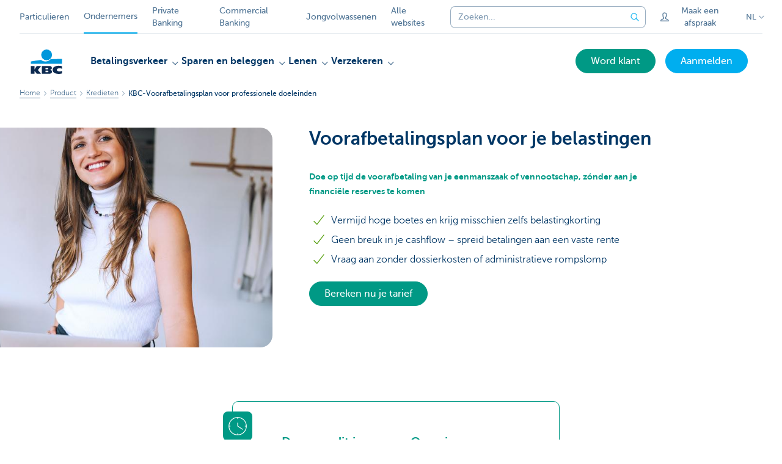

--- FILE ---
content_type: text/html; charset=utf-8
request_url: https://www.kbc.be/ondernemen/nl/product/kredieten/voorafbetalingsplan.html
body_size: 27236
content:



<!DOCTYPE html>
<html lang="nl" class="no-js mdrn aem__author--classicui aem-design aem-design--kbcondernemers">

<script type="application/javascript">
    var featureFlags = {"youtubeCookieConsent":true,"searchBarTopNavigation":true,"branchesV2Index":true,"formSubmitToApi":true,"contentSyncEnabled":true,"TrustBuilder":true};
</script>
<head>
    <title>Voorafbetalingsplan voor je belastingen - KBC Bank & Verzekering</title>

<meta http-equiv="X-UA-Compatible" content="IE=edge,chrome=1">
<meta http-equiv="content-type" content="text/html; charset=UTF-8"/>

<meta name="title" content="Voorafbetalingsplan voor je belastingen - KBC Bank & Verzekering"/>
<meta name="description" content="Het voorafbetalen van je belastingen heeft heel wat voordelen. Maar je moet er wel aan denken. Het KBC-Voorafbetalingsplan helpt je hierbij.">
<meta http-equiv="last-modified" content="Fri, 17 Oct 2025 09:30:25 GMT"/>

<meta name="viewport" content="width=device-width, initial-scale=1.0">
<meta name="HandheldFriendly" content="true">
<meta name="MobileOptimized" content="320">

<link rel="canonical" href="https://www.kbc.be/ondernemen/nl/product/kredieten/voorafbetalingsplan.html"/>
<link rel="alternate" hreflang="de-be" href="https://www.kbc.be/unternehmen/de/produkt/kredite/vorauszahlungsplan.html"/>
<link rel="alternate" hreflang="fr-be" href="https://www.kbc.be/entreprendre/fr/produits/credits/plan-paiements-anticipes.html"/>
<link rel="alternate" hreflang="en-be" href="https://www.kbc.be/business/en/products/credit/your-tax-pre-payment-plan-for-business-purposes.html"/>
<link rel="alternate" hreflang="nl-be" href="https://www.kbc.be/ondernemen/nl/product/kredieten/voorafbetalingsplan.html"/>
<meta name="robots" content="NOODP,NOYDIR,index,follow"/>
<meta name="browsermap.enabled" content="false"/>

<meta name="format-detection" content="telephone=no">



<meta name="twitter:card" content="summary"/>
<meta name="twitter:site" content="@KBC_BE"/>
<meta name="twitter:title" content="Voorafbetalingsplan voor je belastingen - KBC Bank &amp; Verzekering"/>
<meta name="twitter:description" content="Het voorafbetalen van je belastingen heeft heel wat voordelen. Maar je moet er wel aan denken. Het KBC-Voorafbetalingsplan helpt je hierbij."/>
<meta name="twitter:image" content="https://wcmassets.kbc.be/content/dam/kbcondernemers/images/Product/kredieten/voorafbetalingsplan/Voorafbetalingsplan-PP-1536x720.jpg/_jcr_content/renditions/cq5dam.web.960.9999.jpeg.cdn.res/last-modified/1726496901877/cq5dam.web.960.9999.jpeg"/>
<meta name="twitter:url" content="https://www.kbc.be/ondernemen/nl/product/kredieten/voorafbetalingsplan.html"/>

<meta property="og:title" content="Voorafbetalingsplan voor je belastingen - KBC Bank &amp; Verzekering"/>
<meta property="og:site_name" content="KBC"/>
<meta property="og:url" content="https://www.kbc.be/ondernemen/nl/product/kredieten/voorafbetalingsplan.html"/>
<meta property="og:description" content="Het voorafbetalen van je belastingen heeft heel wat voordelen. Maar je moet er wel aan denken. Het KBC-Voorafbetalingsplan helpt je hierbij."/>
<meta property="og:image" content="https://wcmassets.kbc.be/content/dam/kbcondernemers/images/Product/kredieten/voorafbetalingsplan/Voorafbetalingsplan-PP-1536x720.jpg/_jcr_content/renditions/cq5dam.web.1200.9999.jpeg.cdn.res/last-modified/1726496901877/cq5dam.web.1200.9999.jpeg"/>

    

<link rel="icon" type="image/x-icon" href="https://wcmassets.kbc.be/content/dam/kdl-assets/favicons/kbc/favicon.ico.cdn.res/last-modified/0/favicon.ico"/>
<link rel="shortcut icon" type="image/x-icon" href="https://wcmassets.kbc.be/content/dam/kdl-assets/favicons/kbc/favicon.ico.cdn.res/last-modified/0/favicon.ico"/>

<link rel="apple-touch-icon" sizes="114x114" href="https://wcmassets.kbc.be/content/dam/kdl-assets/logos/k/logos-kbc.svg.cdn.res/last-modified/1733244069305/logos-kbc.svg"/>
<link rel="apple-touch-icon" sizes="144x144" href="https://wcmassets.kbc.be/content/dam/kdl-assets/favicons/kbc/touch-144.png.cdn.res/last-modified/1731696615559/touch-144.png"/>

    

    


    




    
    
    <script data-script-clientlib type="text/javascript" src="https://wcmassets.kbc.be/etc.clientlibs/kbc/global/websites/fpid.min.ACSHASHbd2abb462fedb88d8c03d1cf7217f4a8.js"></script>






    
    <link data-link-clientlib rel="stylesheet" href="https://wcmassets.kbc.be/etc.clientlibs/kbc/components/websites/display-cookie-trustarc/loader.min.ACSHASHa0b2566880186ad21d19a59db52263cc.css" type="text/css"><script data-script-clientlib type="text/javascript" src="https://wcmassets.kbc.be/etc.clientlibs/kbc/components/websites/display-cookie-trustarc/loader.min.ACSHASHe8b154dc24b29d0f1e3b7b34bf30f344.js" defer></script>




    
    <script data-script-clientlib type="text/javascript" src="https://wcmassets.kbc.be/etc.clientlibs/kbc/global/websites/load.min.ACSHASH2f9fe7dcb61e98188fa475a856df0504.js"></script>



    
    <script data-script-clientlib type="text/javascript" src="https://wcmassets.kbc.be/etc.clientlibs/kbc/components/shared/global/head/globals.min.ACSHASHf50b1428093b72db43ef6b618095f5f1.js" defer></script><script data-script-clientlib type="text/javascript" src="https://wcmassets.kbc.be/etc.clientlibs/kbc/vendor/shared/jquery.min.ACSHASH2c3f93f38107999c6c106cba15295459.js" defer></script><script data-script-clientlib type="text/javascript" src="https://wcmassets.kbc.be/etc.clientlibs/kbc/components/shared/global/head.min.ACSHASH6eb1f4cff344d724477db0773f3328ea.js" defer></script><script data-script-clientlib type="text/javascript" src="https://wcmassets.kbc.be/etc.clientlibs/kbc/vendor/shared/modernizr.min.ACSHASH2f06bfbdc03b6c28f135a3f8893ced1b.js" defer></script><script data-script-clientlib type="text/javascript" src="https://wcmassets.kbc.be/etc.clientlibs/kbc/vendor/shared/enquire.min.ACSHASH3875f09577a561b3a2e3499baddc3c61.js" defer></script><script data-script-clientlib type="text/javascript" src="https://wcmassets.kbc.be/etc.clientlibs/kbc/components/websites/device-detection.min.ACSHASHf17f0a9527a0b2dd1e6d9bbe92ba30ef.js" defer></script><script data-script-clientlib type="text/javascript" src="https://wcmassets.kbc.be/etc.clientlibs/kbc/vendor/shared/jquery-extensions/jquery-custom-extensions.min.ACSHASHf96060aa1d6f82883706d8fb7c46ccf1.js" defer></script><script data-script-clientlib type="text/javascript" src="https://wcmassets.kbc.be/etc.clientlibs/kbc/global/websites/head.min.ACSHASHca0b4db3145a42bab171229b6a037e41.js" defer></script>



    
    <script data-script-clientlib type="text/javascript" src="https://wcmassets.kbc.be/etc.clientlibs/kbc/components/websites/redirect.min.ACSHASHca17e63a43ed0b2e2f7541e69f9b321c.js"></script>



<link rel="preload" href="https://wcmassets.kbc.be/etc.clientlibs/kbc/fonts/websites/museo/resources/font/museosans-300-webfont.woff2" as="font" type="font/woff2" crossorigin/>
<link rel="preload" href="https://wcmassets.kbc.be/etc.clientlibs/kbc/fonts/websites/museo/resources/font/museosans-500-webfont.woff2" as="font" type="font/woff2" crossorigin/>
<link rel="preload" href="https://wcmassets.kbc.be/etc.clientlibs/kbc/fonts/websites/museo/resources/font/museosans-700-webfont.woff2" as="font" type="font/woff2" crossorigin/>





    
    <link data-link-clientlib rel="stylesheet" href="https://wcmassets.kbc.be/etc.clientlibs/kbc/vendor/shared/jquery.min.ACSHASHd41d8cd98f00b204e9800998ecf8427e.css" type="text/css"><link data-link-clientlib rel="stylesheet" href="https://wcmassets.kbc.be/etc.clientlibs/kbc/components/shared/global/head.min.ACSHASHedae3a9dd6da2862b56b747132455fdd.css" type="text/css"><link data-link-clientlib rel="stylesheet" href="https://wcmassets.kbc.be/etc.clientlibs/kbc/components/websites/device-detection.min.ACSHASH1f8e278e7f1c6f868c2c3dc8f49371c1.css" type="text/css"><link data-link-clientlib rel="stylesheet" href="https://wcmassets.kbc.be/etc.clientlibs/kbc/global/websites/head.min.ACSHASH6d1330f512cfd258336aefc5edbf149c.css" type="text/css">



    
    <link data-link-clientlib rel="stylesheet" href="https://wcmassets.kbc.be/etc.clientlibs/kbc/components/websites/cta-button.min.ACSHASHf8fe93bf10545b8ac8797515ca581896.css" type="text/css"><link data-link-clientlib rel="stylesheet" href="https://wcmassets.kbc.be/etc.clientlibs/settings/wcm/designs/kbcondernemers/clientlibs/main.min.ACSHASH0007af88f404b2d965ce3b5924aa21c5.css" type="text/css">




<script type="text/javascript" data-layer-name="digitalData">
    var digitalData = digitalData || {};digitalData.page = digitalData.page || {};digitalData.page.pageInfo = digitalData.page.pageInfo || {};digitalData.page.attributes = digitalData.page.attributes || {};digitalData.product = digitalData.product || [];digitalData.event=digitalData.event || [];digitalData.event[0]=digitalData.event[0] || {};digitalData.event[0].eventInfo = digitalData.event[0].eventInfo || {};digitalData.user = digitalData.user || {};digitalData.user.initiative = digitalData.user.initiative || {};digitalData.user.attributes = digitalData.user.attributes || {};digitalData.page.pageInfo.issueDate = "202510171133";digitalData.page.attributes.language = "nl";digitalData.page.pageInfo.pillar = "prod";digitalData.page.attributes.title = "Voorafbetalingsplan voor je belastingen";digitalData.page.pageInfo.pageID = "product/kredieten/voorafbetalingsplan";digitalData.page.attributes.productTags = "voorafbetalingsplanvoorberoepsdoeleinden";digitalData.page.pageInfo.pageType = "product-offer-template";digitalData.page.attributes.digitalChannel = "web_ondernemen.kbc.be";digitalData.product[0] = {"productInfo":{"productID":"1156"}};digitalData.page.attributes.companyCode = "0001";digitalData.page.attributes.digitalAssetCode = "0002";digitalData.page.attributes.platformCode = "0002";digitalData.page.attributes.systemCode = "0001";digitalData.event[0].eventInfo.eventCode = "0171";digitalData.event[0].eventInfo.eventTypeCode = "0001";digitalData.event[0].eventInfo.eventSubTypeCode = "0001";digitalData.event[0].eventInfo.eventNameCode = "0002";digitalData.event[0].eventInfo.eventDetailCode = "0000";digitalData.event[0].eventInfo.eventDetail = "product-offer-template";digitalData.event[0].eventInfo.eventLinkValue = "na";digitalData.event[0].eventInfo.eventLifeCycleCode = "na";digitalData.user.initiative.offerCode = "na";digitalData.user.initiative.contentCode = "na";digitalData.user.initiative.treatmentCode = "na";digitalData.page.attributes.pageZone = "na";digitalData.page.attributes.pageZonePosition = "na";digitalData.page.attributes.contentTag = "na";digitalData.page.attributes.touchTagCode = "na";digitalData.user.attributes.loggedIn = "not logged in";digitalData.user.attributes.marketing = "na";digitalData.page.attributes.ABTest = "na";digitalData.page.attributes.ABVersion = "na";digitalData.page.attributes.distributorCode = "01";digitalData.page.attributes.segmentCode = "ETP";digitalData.event[0].eventInfo.eventJourneyCode = "na";</script>
<script async src="//assets.adobedtm.com/launch-EN0f6839f46e854ca791823915d04fd52b.min.js"></script>

    <script src="https://wcmassets.kbc.be/etc.clientlibs/kbc/vendor/websites/adobe-target-async.min.ACSHASH87dc28862eeb37139cc08aac07ec9d42.js"></script>



    
    
    <script data-script-clientlib type="text/javascript" src="https://wcmassets.kbc.be/etc.clientlibs/kbc/components/websites/adobe-target/prd.min.ACSHASH615f1ef8e3c96c5541dbeaa59dd2efc9.js" defer></script>






    <link rel="search" type="application/opensearchdescription+xml" href="https://www.kbc.be/ondernemen/nl/product/kredieten/voorafbetalingsplan.opensearchdescription.xml" title="Search"/>
    

</head>

<body tabindex="-1" data-basename="kbcondernemers" class="device--desktop os--windows aem-body ">

<div id="process-conditional-profiles"><div data-conditional-profiles="{&#34;profiles&#34;:[{&#34;id&#34;:&#34;deviceIsPhone&#34;,&#34;script&#34;:&#34;return jsKbc.deviceDetection.isPhone;&#34;},{&#34;id&#34;:&#34;deviceIsTablet&#34;,&#34;script&#34;:&#34;return jsKbc.deviceDetection.isTablet;&#34;},{&#34;id&#34;:&#34;deviceIsPC&#34;,&#34;script&#34;:&#34;return jsKbc.deviceDetection.isDesktop;&#34;},{&#34;id&#34;:&#34;androidPhone&#34;,&#34;script&#34;:&#34;return jsKbc.deviceDetection.isAndroid \u0026\u0026 jsKbc.deviceDetection.isPhone;&#34;},{&#34;id&#34;:&#34;androidTablet&#34;,&#34;script&#34;:&#34;return jsKbc.deviceDetection.isAndroid \u0026\u0026 jsKbc.deviceDetection.isTablet;&#34;},{&#34;id&#34;:&#34;iOSPhone&#34;,&#34;script&#34;:&#34;return jsKbc.deviceDetection.isIOS \u0026\u0026 jsKbc.deviceDetection.isPhone;&#34;},{&#34;id&#34;:&#34;iOSPad&#34;,&#34;script&#34;:&#34;return jsKbc.deviceDetection.isIOS \u0026\u0026 jsKbc.deviceDetection.isTablet;&#34;},{&#34;id&#34;:&#34;winPhone&#34;,&#34;script&#34;:&#34;return jsKbc.deviceDetection.isWindowsPhone;&#34;},{&#34;id&#34;:&#34;acceptedDisclaimer&#34;,&#34;script&#34;:&#34;return jsKbc.disclaimer.accepted;&#34;},{&#34;id&#34;:&#34;URLParameterMatch&#34;,&#34;script&#34;:&#34;return jsKbc.deviceDetection.hasParameterUrl(config);&#34;},{&#34;id&#34;:&#34;oldBrowserIE&#34;,&#34;script&#34;:&#34;return jsKbc.deviceDetection.isIE \u0026\u0026 jsKbc.deviceDetection.versionIE \u003c 9;&#34;},{&#34;id&#34;:&#34;cvIsUploaded&#34;,&#34;script&#34;:&#34;return !!localStorage.getItem(\u0027cv_matchingData\u0027);&#34;}]}"></div></div>

<div class="customprint">
    <img class="header__image-print" src="https://wcmassets.kbc.be/content/dam/kbcondernemers/images/Product/kredieten/voorafbetalingsplan/Voorafbetalingsplan-PP-1536x720.jpg/_jcr_content/renditions/cq5dam.web.480.9999.jpeg.cdn.res/last-modified/1726496901877/cq5dam.web.480.9999.jpeg"/>

<div class="header__image header__image--vertical-top header__image--horizontal-center" style="background-image: url('https://wcmassets.kbc.be/content/dam/kbcondernemers/images/Product/kredieten/voorafbetalingsplan/Voorafbetalingsplan-PP-1536x720.jpg/_jcr_content/renditions/cq5dam.web.480.9999.jpeg.cdn.res/last-modified/1726496901877/cq5dam.web.480.9999.jpeg');" data-behaviour="responsiveHeader" data-responsive-background data-backgroundSmall="https://wcmassets.kbc.be/content/dam/kbcondernemers/images/Product/kredieten/voorafbetalingsplan/Voorafbetalingsplan-PP-1536x720.jpg/_jcr_content/renditions/cq5dam.web.680.9999.jpeg.cdn.res/last-modified/1726496901877/cq5dam.web.680.9999.jpeg" data-backgroundMedium="https://wcmassets.kbc.be/content/dam/kbcondernemers/images/Product/kredieten/voorafbetalingsplan/Voorafbetalingsplan-PP-1536x720.jpg/_jcr_content/renditions/cq5dam.web.960.9999.jpeg.cdn.res/last-modified/1726496901877/cq5dam.web.960.9999.jpeg" data-backgroundLarge="https://wcmassets.kbc.be/content/dam/kbcondernemers/images/Product/kredieten/voorafbetalingsplan/Voorafbetalingsplan-PP-1536x720.jpg/_jcr_content/renditions/cq5dam.web.1200.9999.jpeg.cdn.res/last-modified/1726496901877/cq5dam.web.1200.9999.jpeg" data-backgroundLargest="https://wcmassets.kbc.be/content/dam/kbcondernemers/images/Product/kredieten/voorafbetalingsplan/Voorafbetalingsplan-PP-1536x720.jpg/_jcr_content/renditions/cq5dam.web.2000.9999.jpeg.cdn.res/last-modified/1726496901877/cq5dam.web.2000.9999.jpeg" data-component-type="hero-image">
    <div class="header__overlay"></div>
</div>

    <img class="logo" src="https://wcmassets.kbc.be/content/dam/kdl-assets/logos/k/logos-kbc.svg.cdn.res/last-modified/1733244069305/logos-kbc.svg" alt="logo"/>
</div>






    
    <link data-link-clientlib rel="stylesheet" href="https://wcmassets.kbc.be/etc.clientlibs/kbc/components/websites/error-message.min.ACSHASHaed46a23904711855f591a97d9252611.css" type="text/css"><link data-link-clientlib rel="stylesheet" href="https://wcmassets.kbc.be/etc.clientlibs/kbc/components/websites/mini-button.min.ACSHASHf4fcd5d73caf851a46584c2156e7c424.css" type="text/css"><script data-script-clientlib type="text/javascript" src="https://wcmassets.kbc.be/etc.clientlibs/kbc/components/websites/error-message.min.ACSHASH42200efc44206ef873f5ece2c27f9093.js" defer></script><script data-script-clientlib type="text/javascript" src="https://wcmassets.kbc.be/etc.clientlibs/kbc/components/websites/page-zone.min.ACSHASHf18d1aed4d7a1a36e40ce1813a3344ec.js" defer></script>



<div id="site-reliability-system-message" class="aem__system-message">
    <div class="aem__system-message__content">
        <div class="aem__system-message__content__icon__error"><svg xmlns="http://www.w3.org/2000/svg" viewBox="0 0 24 24" width="24" height="24"><!--{"metaAttributes":{"multicolor":false,"glyph":false,"rotatable":false,"deprecated":false,"rename":false,"themeable":false,"low-quality":false,"custom-viewport":false,"lottie":false}}--><g class="nc-icon-wrapper" transform="translate(2.3999999999999995 2.3999999999999995) scale(0.8)" stroke-linecap="round" stroke-linejoin="round" stroke-width="1.3" fill="#000000" stroke="#000000"><circle cx="12" cy="12" r="11" fill="none" stroke="#000000" stroke-miterlimit="10"/> <line data-color="color-2" x1="12" y1="7" x2="12" y2="13" fill="none" stroke-miterlimit="10"/> <circle data-color="color-2" data-stroke="none" cx="12" cy="17" r="1" stroke="none"/></g></svg>
        </div>
        <div class="aem__system-message__content__container aem-mini-button">
            <div class="aem__system-message__content__error">Er liep iets mis. De pagina is tijdelijk onbeschikbaar.</div>
        </div>
    </div>
    <a class="aem__system-message__close-button" aria-label="close notification" tabindex="0">
        <div id="system-message-close-button" class="aem__system-message__content__icon__close"><svg xmlns="http://www.w3.org/2000/svg" width="24" height="24" viewBox="0 0 24 24"><!--{"metaAttributes":{"multicolor":false,"glyph":false,"rotatable":false,"deprecated":false,"rename":false,"themeable":false,"low-quality":false,"custom-viewport":false,"lottie":false}}--><path id="Path_17008" data-name="Path 17008" d="M14,14l-4-4" fill="none" stroke="#000" stroke-linecap="round" stroke-linejoin="round"/><path id="Path_17009" data-name="Path 17009" d="M10,14l4-4" fill="none" stroke="#000" stroke-linecap="round" stroke-linejoin="round"/></svg></div>
    </a>
</div>

<div class="header container responsivegrid">

    
    
    
    
    <link data-link-clientlib rel="stylesheet" href="https://wcmassets.kbc.be/etc.clientlibs/kbc/components/websites/layoutcontainer.min.ACSHASHa33f4d30b495eb644af19a29df6efa1f.css" type="text/css">


    
    
    
    <div class="layoutContainer">
        <div id="container-7a4f72805c" data-component-type="container" class="cmp-container ">

            

            
            <div class="header header--white header--text-primary-dark">

<div id="skip-link">
    <a href="#main-content" class="screenreader-text">Skip to main content</a>
</div>
<header class="site__header aem-site__header" data-component-type="header">
    

    <div class="top-navigation__container" data-page-zone="topnav" data-component-type="top-navigation">
        <div class="row">
            <div class="grid">
                <div class="top-navigation top-navigation--with-searchbar">
                    
<div class="site-switch" data-component-type="site-switch">
    


    

    
        
            <div class="site-switch__item site-switch__item">
                <a class="site-switch__link" href="/particulieren/nl.html?zone=topnav" target="_self" data-analytics-track="cta-click" data-analytics-cta-type="SiteSwitch" data-analytics-cta-name="Particulieren" data-component-tracking-click="e1220e2e-c3dc-4b4b-a15d-c7da6996df33">Particulieren
                </a>
                
            </div>
        
            <div class="site-switch__item site-switch__item--active">
                
                <span class="site-switch__link">
                    Ondernemers
                </span>
            </div>
        
            <div class="site-switch__item site-switch__item">
                <a class="site-switch__link" href="/private-banking/nl.html?zone=topnav" target="_self" data-analytics-track="cta-click" data-analytics-cta-type="SiteSwitch" data-analytics-cta-name="PrivateBanking" data-component-tracking-click="598ca56d-e991-438d-9332-e1aea66b0a54">Private Banking
                </a>
                
            </div>
        
            <div class="site-switch__item site-switch__item">
                <a class="site-switch__link" href="/corporate/nl.html?zone=topnav" target="_self" data-analytics-track="cta-click" data-analytics-cta-type="SiteSwitch" data-analytics-cta-name="CorporateBanking" data-component-tracking-click="97c7bc72-0832-408f-abb4-63b0ac7d1f2e">Commercial Banking
                </a>
                
            </div>
        
            <div class="site-switch__item site-switch__item">
                <a class="site-switch__link" href="https://www.kbc.be/young-adults?zone=topnav" target="_self" data-analytics-track="cta-click" data-analytics-cta-type="SiteSwitch" data-analytics-cta-name="Jongvolwassenen" data-component-tracking-click="77051a04-9e0e-4f92-a707-5513a34cf801">Jongvolwassenen
                </a>
                
            </div>
        
        <div class="site-switch__item" data-menu-dropdown="parent">
            <a class="site-switch__link" href="/ondernemen/nl/alle-kbc-sites.html">
                Alle websites
            </a>
        </div>
    
</div>

    
    <script data-script-clientlib type="text/javascript" src="https://wcmassets.kbc.be/etc.clientlibs/kbc/components/websites/dropdown-menu.min.ACSHASH98a11d80c0a485d3f2587de7f5266222.js" defer></script>




                    <div class="top-navigation__items">
                        <div class="top-navigation__searchbar">
                            

<form data-minlength="3" data-component-type="searchbar" data-analytics-track="form-submit" data-analytics-submit-type="CTA Search Button" data-analytics-submit-destination="/content/kbcondernemers/nl/search.html" data-component-tracking-id="33c6cc68-2284-4203-b478-72f4abe30847" class="aem-searchbar" action="/ondernemen/nl/search.html" data-behaviour="search-bar" data-zoneable autocomplete="off">
    
    <script type="text/javascript">
        var digitalData = digitalData || {};
        digitalData.component = digitalData.component || {};
    </script>

    
        <script type="text/javascript" data-layer-name="componentDigitalData">
            digitalData.component["33c6cc68-2284-4203-b478-72f4abe30847"] = (function() {
                var digitalData = digitalData || {};digitalData.event=digitalData.event || [];digitalData.event[0]=digitalData.event[0] || {};digitalData.event[0].eventInfo = digitalData.event[0].eventInfo || {};digitalData.page = digitalData.page || {};digitalData.page.attributes = digitalData.page.attributes || {};digitalData.user = digitalData.user || {};digitalData.user.attributes = digitalData.user.attributes || {};digitalData.event[0].eventInfo.eventCode = "0106";digitalData.event[0].eventInfo.eventTypeCode = "0002";digitalData.event[0].eventInfo.eventSubTypeCode = "0010";digitalData.event[0].eventInfo.eventNameCode = "0011";digitalData.event[0].eventInfo.eventDetailCode = "na";digitalData.event[0].eventInfo.eventDetail = "na";digitalData.page.attributes.siteToolCode = "0007";digitalData.page.attributes.siteToolTypeCode = "0002";digitalData.page.attributes.siteToolStatusCode = "0007";digitalData.user.attributes.loggedIn = "not logged in";
                return digitalData;
            })();
        </script>
    

    <div class="aem-searchbar__wrapper">
        <div class="aem-searchbar__input-wrapper">
            <input class="aem-searchbar__input" name="q" maxlength="250" placeholder="Zoeken..." type="search"/>
            <ul class="aem-autocompleter"></ul>
            <button aria-label="Maak de zoekbalk leeg" data-clear class="aem-searchbar__clear-button" type="button">
                <div class="aem-searchbar__clear-circle">
                    <svg viewBox="0 0 24 24" aria-hidden="true" class="aem-searchbar__clear-icon">
                        <path d="M14,14l-4-4" fill="none" stroke="#000" stroke-linecap="round" stroke-linejoin="round"/>
                        <path d="M10,14l4-4" fill="none" stroke="#000" stroke-linecap="round" stroke-linejoin="round"/>
                    </svg>
                </div>
            </button>
        </div>
        <button aria-label="Verzend de zoekopdracht" class="aem-searchbar__button" type="submit">
            <svg aria-hidden="true" viewBox="0 0 24 24">
                <line x1="21.01" y1="21.01" x2="15.3" y2="15.3" stroke-width="1.6" stroke-linecap="round" stroke-linejoin="round"/>
                <circle cx="10.2" cy="10.2" r="7.21" stroke-width="1.6" stroke-linecap="round" stroke-linejoin="round"/>
            </svg>
        </button>
    </div>

</form>

    
    <link data-link-clientlib rel="stylesheet" href="https://wcmassets.kbc.be/etc.clientlibs/kbc/components/autocompleter-web.min.ACSHASHa1b26dc832bfd40fc2ec831db8af81dc.css" type="text/css"><script data-script-clientlib type="text/javascript" src="https://wcmassets.kbc.be/etc.clientlibs/kbc/components/websites/http-helper.min.ACSHASHc06e367876ed863d8b69ae6786639e0f.js" defer></script><script data-script-clientlib type="text/javascript" src="https://wcmassets.kbc.be/etc.clientlibs/kbc/components/kate-search-api.min.ACSHASHdd6951ddb4bb3cb706df822bdacb5b86.js" defer></script><script data-script-clientlib type="text/javascript" src="https://wcmassets.kbc.be/etc.clientlibs/kbc/components/autocompleter-web.min.ACSHASH6b6fb50e5eb70094a547c9722bf88388.js" defer></script>



    
    <link data-link-clientlib rel="stylesheet" href="https://wcmassets.kbc.be/etc.clientlibs/kbc/components/websites/searchbar.min.ACSHASH22636d9bcf1000b695008b3170858d70.css" type="text/css"><script data-script-clientlib type="text/javascript" src="https://wcmassets.kbc.be/etc.clientlibs/kbc/components/websites/searchbar.min.ACSHASHf5001b48765418675090a22aa7399f06.js" defer></script>



                        </div>
                        <div class="top-navigation__links">
                            <a class="top-navigation__link" title="Maak een afspraak" href="/ondernemen/nl/atlas/atlas-afspraak.html">
                                <i class="icon icon--contact"></i>
                                <span>Maak een afspraak</span>
                            </a>
                        
                            <a class="top-navigation__link" title="Vragen? Probleem? Klacht?" href="/ondernemen/nl/contact.html">
                                <i class="icon icon--phone3"></i>
                                <span>Vragen? Probleem? Klacht?</span>
                            </a>
                        </div>

                        <div class="languagenav show-on--desktop show-on nav--language--dropdown"><div class="nav--language" role="navigation" data-component-type="languagenav" data-menu-dropdown="parent">
    <button class="nav--language__list-item nav--language__list-item--trigger" data-menu-dropdown="trigger" aria-expanded="false" aria-haspopup="true" aria-controls="language-nav-list">
        <span>NL</span>
        <i class="icon icon--down"></i>
        <i class="icon icon--down-bold"></i>
    </button>
    <ul class="nav--language__list" data-menu-dropdown="list" id="language-nav-list">
        
    
        <li class="nav--language__list-item">
            <a title="KBC-Voorafbetalingsplan &amp;agrave; des fins professionnelles" data-menu-dropdown="item" data-lang="fr" href="/entreprendre/fr/produits/credits/plan-paiements-anticipes.html?zone=topnav">
                <span>FR</span>
            </a>
        </li>
    
        <li class="nav--language__list-item">
            <a title="KBC-Voorafbetalingsplan f&amp;uuml;r gewerbliche Zwecke" data-menu-dropdown="item" data-lang="de" href="/unternehmen/de/produkt/kredite/vorauszahlungsplan.html?zone=topnav">
                <span>DE</span>
            </a>
        </li>
    
        <li class="nav--language__list-item">
            <a title="KBC-Voorafbetalingsplan Plan for Business Purposes" data-menu-dropdown="item" data-lang="en" href="/business/en/products/credit/your-tax-pre-payment-plan-for-business-purposes.html?zone=topnav">
                <span>EN</span>
            </a>
        </li>
    </ul>
</div>


    
    


</div>

                    </div>
                </div>
            </div>
        </div>
    </div>

    
    
    




    
    <div class="brand__row__container brand__row__container--dropdownnav" data-component-type="header">
    <div class="nav__backdrop"></div>
    <div class="row brand__row brand__row--dropdownnav">
        <div class="grid aem-mobile-header">
            <div class="logo">
<a href="/ondernemen/nl.html?zone=topnav" class="aem-logo" data-component-type="navigation-logo">
    <span class="sr-only">KBC Ondernemers</span>
    <?xml version="1.0" encoding="UTF-8"?>
<svg xmlns="http://www.w3.org/2000/svg" width="320" height="320" version="1.1" viewBox="0 0 320 320"><!--{"metaAttributes":{"multicolor":true,"glyph":false,"rotatable":false,"deprecated":false,"rename":false,"themeable":false,"low-quality":false,"custom-viewport":false,"lottie":false}}-->
  <circle cx="161.47" cy="104.35" r="44.2" fill="#0097db"/>
  <path d="M194.06,140.12c-8.42,9.13-23.27,18.26-42.32,18.26-14.78,0-27.51-5.75-35.61-12.13-48.25,5.06-84.14,12.24-84.14,12.24v19.54l255.99-.03v-40.29s-43.86-.27-93.92,2.41h0Z" fill="#0097db"/>
  <path d="M62.41,235.16v23.81h-30.41v-63.34h30.41v28.5h.18l17.9-28.5h36.46l-26.7,32.74,25.2,30.6h-34.8l-18.02-23.81h-.22Z" fill="#0d2a50"/>
  <path d="M288,256.35c-7.18,2.19-16.61,3.49-25.05,3.49-30.08,0-52.18-8.55-52.18-33.42,0-22.48,21.41-32.24,50.68-32.24,8.13,0,18.47.9,26.55,3.48v21.77c-6-3.63-11.99-5.89-20.57-5.89-11.17,0-22.32,5.5-22.32,13.48s11.11,13.48,22.32,13.48c8.44,0,14.57-2.34,20.56-5.8v21.66h.01Z" fill="#0d2a50"/>
  <path d="M121.93,195.63h61.48c15.97,0,21.2,6.21,21.2,15.88,0,10.82-9.67,15.52-19.61,16.06v.18c10.2.8,20.14,1.95,20.14,14.72,0,8.34-5.23,16.5-22.79,16.5h-60.41v-63.34h-.01ZM152.34,246.09h15.86c5.95,0,7.97-2.46,7.97-6.1s-2.04-6.25-7.9-6.25h-15.92v12.35h-.01ZM152.34,222.47h15.15c5.85,0,8.15-2.37,8.15-6.01,0-4.17-2.31-6.25-7.72-6.25h-15.57v12.26h0Z" fill="#0d2a50"/>
  
</svg>
</a>

</div>
<div class="mobiletile site-switch base">
<div class="aem-main-nav__mobile-tile" data-menu-dropdown="parent">
    <button class="aem-main-nav__mobile-tile__trigger" data-mobile-tile="site-switch" data-menu-dropdown="trigger" aria-expanded="false" aria-haspopup="true" aria-controls="site-switch-list">
            <span class="aem-main-nav__mobile-tile__text" data-mobile-tile="site-switch">Ondernemers</span>
        <i class="icon icon--down"></i>
        <i class="icon icon--down-bold"></i>
    </button>
    <ul class="aem-main-nav__mobile-tile__list" data-menu-dropdown="list" id="site-switch-list">
        
            
            <li class="aem-main-nav__mobile-tile__list-item">
                <a class="aem-main-nav__mobile-tile__text" data-menu-dropdown="item" target="_self" data-analytics-track="cta-click" data-analytics-cta-type="SiteSwitch" data-analytics-cta-name="Particulieren" data-component-tracking-click="e1220e2e-c3dc-4b4b-a15d-c7da6996df33" href="/particulieren/nl.html?zone=mobile-menu">Particulieren</a>
            </li>
        
            <li class="aem-main-nav__mobile-tile__list-item aem-main-nav__mobile-tile__list-item--active">
                <p class="aem-main-nav__mobile-tile__text aem-main-nav__mobile-tile__text--active">Ondernemers</p>
            </li>
            
        
            
            <li class="aem-main-nav__mobile-tile__list-item">
                <a class="aem-main-nav__mobile-tile__text" data-menu-dropdown="item" target="_self" data-analytics-track="cta-click" data-analytics-cta-type="SiteSwitch" data-analytics-cta-name="PrivateBanking" data-component-tracking-click="598ca56d-e991-438d-9332-e1aea66b0a54" href="/private-banking/nl.html?zone=mobile-menu">Private Banking</a>
            </li>
        
            
            <li class="aem-main-nav__mobile-tile__list-item">
                <a class="aem-main-nav__mobile-tile__text" data-menu-dropdown="item" target="_self" data-analytics-track="cta-click" data-analytics-cta-type="SiteSwitch" data-analytics-cta-name="CorporateBanking" data-component-tracking-click="97c7bc72-0832-408f-abb4-63b0ac7d1f2e" href="/corporate/nl.html?zone=mobile-menu">Commercial Banking</a>
            </li>
        
            
            <li class="aem-main-nav__mobile-tile__list-item">
                <a class="aem-main-nav__mobile-tile__text" data-menu-dropdown="item" target="_self" data-analytics-track="cta-click" data-analytics-cta-type="SiteSwitch" data-analytics-cta-name="Jongvolwassenen" data-component-tracking-click="77051a04-9e0e-4f92-a707-5513a34cf801" href="https://www.kbc.be/young-adults?zone=mobile-menu">Jongvolwassenen</a>
            </li>
        
        <li class="aem-main-nav__mobile-tile__list-item">
            <a class="aem-main-nav__mobile-tile__text" data-menu-dropdown="item" href="/ondernemen/nl/alle-kbc-sites.html">Alle websites</a>
        </li>
    </ul>
</div>
</div>
<script type="text/javascript" data-layer-name="componentDigitalData">
        var digitalData = digitalData || {};
        digitalData.component = digitalData.component || {};
        
        digitalData.component['222cba4d-0f87-4fb0-b615-ab2846803df5'] = (function () {
            var digitalData = digitalData || {};digitalData.event=digitalData.event || [];digitalData.event[0]=digitalData.event[0] || {};digitalData.event[0].eventInfo = digitalData.event[0].eventInfo || {};digitalData.user = digitalData.user || {};digitalData.user.attributes = digitalData.user.attributes || {};digitalData.event[0].eventInfo.eventCode = "0123";digitalData.event[0].eventInfo.eventTypeCode = "0002";digitalData.event[0].eventInfo.eventSubTypeCode = "0010";digitalData.event[0].eventInfo.eventNameCode = "0039";digitalData.event[0].eventInfo.eventDetailCode = "na";digitalData.user.attributes.loggedIn = "not logged in";
                    return digitalData;
                
        })();
        </script>



<button class="nav--trigger js-toggle" data-target="main-menu" data-toggle-menu="mobile-navigation-open" data-slide-speed="0" data-analytics-track='cta-click' data-analytics-cta-type='CTA Mobile Menu Button' data-analytics-cta-name="" data-component-tracking-click="222cba4d-0f87-4fb0-b615-ab2846803df5" role="button" aria-expanded="false" aria-controls="main-menu" data-component-type="mobile-menu">
    <span class="aem-menu-text">MENU</span>
    
    <span class="aem-icon__menu"><svg xmlns="http://www.w3.org/2000/svg" viewBox="0 0 24 24" width="24" height="24"><!--{"metaAttributes":{"multicolor":false,"glyph":false,"rotatable":false,"deprecated":false,"rename":false,"themeable":false,"low-quality":false,"custom-viewport":false,"lottie":false}}--><g class="nc-icon-wrapper" transform="translate(2.3999999999999995 2.3999999999999995) scale(0.8)" stroke-linecap="round" stroke-linejoin="round" stroke-width="1.3" fill="#000000" stroke="#000000"><line data-color="color-2" fill="none" stroke-miterlimit="10" x1="1" y1="12" x2="23" y2="12"/> <line fill="none" stroke="#000000" stroke-miterlimit="10" x1="1" y1="5" x2="23" y2="5"/> <line fill="none" stroke="#000000" stroke-miterlimit="10" x1="1" y1="19" x2="23" y2="19"/></g></svg></span>
    
    <span class="aem-icon__cancel"><svg xmlns="http://www.w3.org/2000/svg" width="24" height="24" viewBox="0 0 24 24"><!--{"metaAttributes":{"multicolor":false,"glyph":false,"rotatable":false,"deprecated":false,"rename":false,"themeable":false,"low-quality":false,"custom-viewport":false,"lottie":false}}--><path d="M19.9,4.1,4.1,19.9" fill="none" stroke="#000" stroke-linecap="round" stroke-linejoin="round"/><path d="M19.9,19.9,4.1,4.1" fill="none" stroke="#000" stroke-linecap="round" stroke-linejoin="round"/></svg></span>
</button>
<div class="site__header__mobile show-on show-on--mobile show-on--tablet">
                <span class="homebanking-button-placeholder homebanking-button--mobile"><script type="text/javascript" data-layer-name="componentDigitalData">
        var digitalData = digitalData || {};
        digitalData.component = digitalData.component || {};
        
        digitalData.component['38d0e454-b34a-4a58-adb1-e63a266de041'] = (function () {
            var digitalData = digitalData || {};digitalData.event=digitalData.event || [];digitalData.event[0]=digitalData.event[0] || {};digitalData.event[0].eventInfo = digitalData.event[0].eventInfo || {};digitalData.page = digitalData.page || {};digitalData.page.attributes = digitalData.page.attributes || {};digitalData.user = digitalData.user || {};digitalData.user.attributes = digitalData.user.attributes || {};digitalData.event[0].eventInfo.eventCode = "0106";digitalData.event[0].eventInfo.eventTypeCode = "0002";digitalData.event[0].eventInfo.eventSubTypeCode = "0010";digitalData.event[0].eventInfo.eventNameCode = "0035";digitalData.event[0].eventInfo.eventDetailCode = "na";digitalData.event[0].eventInfo.eventDetail = "na";digitalData.event[0].eventInfo.eventLinkValue = "na";digitalData.page.attributes.siteToolCode = "0011";digitalData.page.attributes.siteToolTypeCode = "0002";digitalData.page.attributes.siteToolStatusCode = "0007";digitalData.user.attributes.loggedIn = "not logged in";
                    return digitalData;
                
        })();
        </script>
<a href="/ondernemen/nl/bankieren-op-je-pc.html?zone=topnav" class="btn btn--touch visible-on visible-on--inline-block visible-on--desktop" data-analytics-track='cta-click' data-component-type="homebanking-button" data-analytics-cta-type='Homebanking button' data-analytics-cta-name='/content/kbcondernemers/nl/bankieren-op-je-pc.html?zone=topnav' data-component-tracking-click="38d0e454-b34a-4a58-adb1-e63a266de041">
        <span>Aanmelden</span>
    </a>

    <a href="/ondernemen/nl/bankieren-op-je-android-phone.html?zone=topnav" class="btn btn--touch visible-on visible-on--inline-block visible-on--smartphone--android" data-analytics-track='cta-click' data-analytics-cta-type='Homebanking button' data-analytics-cta-name='/content/kbcondernemers/nl/bankieren-op-je-android-phone.html?zone=topnav' data-component-tracking-click="38d0e454-b34a-4a58-adb1-e63a266de041">
        <span>Aanmelden</span>
    </a>

    <a href="/ondernemen/nl/bankieren-op-je-iphone.html?zone=topnav" class="btn btn--touch visible-on visible-on--inline-block visible-on--smartphone--ios" data-analytics-track='cta-click' data-analytics-cta-type='Homebanking button' data-analytics-cta-name='/content/kbcondernemers/nl/bankieren-op-je-iphone.html?zone=topnav' data-component-tracking-click="38d0e454-b34a-4a58-adb1-e63a266de041">
        <span>Aanmelden</span>
    </a>

    <a href="/ondernemen/nl/bankieren-op-je-pc.html?zone=topnav" class="btn btn--touch visible-on visible-on--inline-block visible-on--smartphone--windows" data-analytics-track='cta-click' data-analytics-cta-type='Homebanking button' data-analytics-cta-name='/content/kbcondernemers/nl/bankieren-op-je-pc.html?zone=topnav' data-component-tracking-click="38d0e454-b34a-4a58-adb1-e63a266de041">
        <span>Aanmelden</span>
    </a>

    <a href="/ondernemen/nl/bankieren-op-je-tablet.html?zone=topnav" class="btn btn--touch visible-on visible-on--inline-block visible-on--tablet--android" data-analytics-track='cta-click' data-analytics-cta-type='Homebanking button' data-analytics-cta-name='/content/kbcondernemers/nl/bankieren-op-je-tablet.html?zone=topnav' data-component-tracking-click="38d0e454-b34a-4a58-adb1-e63a266de041">
        <span>Aanmelden</span>
    </a>

    <a href="/ondernemen/nl/bankieren-op-je-ipad.html?zone=topnav" class="btn btn--touch visible-on visible-on--inline-block visible-on--tablet--ios" data-analytics-track='cta-click' data-analytics-cta-type='Homebanking button' data-analytics-cta-name='/content/kbcondernemers/nl/bankieren-op-je-ipad.html?zone=topnav' data-component-tracking-click="38d0e454-b34a-4a58-adb1-e63a266de041">
        <span>Aanmelden</span>
    </a>
</span>
</div>
        </div>
        <div class="grid brand__grid">
            <nav id="main-menu" class="nav--main aem-main-nav">
    
    
    <link data-link-clientlib rel="stylesheet" href="https://wcmassets.kbc.be/etc.clientlibs/kbc/components/websites/main-navigation.min.ACSHASH65ee82538ff85131d9805f54ba484b6f.css" type="text/css"><script data-script-clientlib type="text/javascript" src="https://wcmassets.kbc.be/etc.clientlibs/kbc/components/websites/main-navigation.min.ACSHASH9c302bfd824269c4eb8192c41da1c161.js" defer></script>


<ul class="aem-main-nav__list" data-component-type="desktop-mainnav">
    <li data-mainnav-item class="aem-main-nav__list__item ">
        
        <button data-mainnav-item-action data-mainnav-click data-target="menu-item-1645879634" aria-controls="menu-item-1645879634" aria-haspopup="true" aria-expanded="false">
            <span data-mainnav-click>Betalingsverkeer</span>
            <i class="icon icon--down-bold" data-mainnav-click></i>
        </button>
        <div class="aem-main-nav__block" id="menu-item-1645879634" aria-hidden="true" data-mainnav-block>
            <div class="aem-main-nav__block__title">
                <a href="https://www.kbc.be/ondernemen/nl/betalen.html?zone=topnav">Betalingsverkeer</a>
                
            </div>
            <div class="aem-main-nav__block__columns">
                <div class="aem-main-nav__block__columns__column">
                    <div class="aem-main-nav__block__columns__column__title">
                        
                        <a href="/ondernemen/nl/betalen/rekeningen.html?zone=topnav">Betalen</a>
                    </div>

                    <div class="aem-main-nav__block__columns__column__item" aria-selected="false">
                        <a href="https://www.kbc.be/ondernemen/nl/product/betalen-en-betaald-worden/zakelijke-rekeningen/business-pro.html?zone=topnav">Zakelijke rekening</a>
                    </div>
<div class="aem-main-nav__block__columns__column__item" aria-selected="false">
                        <a href="https://www.kbc.be/ondernemen/nl/product/betalen-en-betaald-worden/betalingen/vergelijk-kredietkaarten-en-prepaid-lo.html?zone=topnav">Zakelijke kredietkaarten</a>
                    </div>
<div class="aem-main-nav__block__columns__column__item" aria-selected="false">
                        <a href="https://www.kbc.be/ondernemen/nl/product/betalen-en-betaald-worden/kaarten/bankkaart.html?zone=topnav">KBC-Debetkaart</a>
                    </div>
<div class="aem-main-nav__block__columns__column__item" aria-selected="false">
                        <a href="https://www.kbc.be/ondernemen/nl/product/betalen-en-betaald-worden/kaarten/vab-tankkaart.html?zone=topnav">VAB-Tankkaart</a>
                    </div>

                    <div class="aem-main-nav__block__columns__column__show-more">
                        <a href="/ondernemen/nl/betalen/rekeningen.html?zone=topnav">Toon meer</a>
                    </div>
                </div>
<div class="aem-main-nav__block__columns__column">
                    <div class="aem-main-nav__block__columns__column__title">
                        
                        <a href="/ondernemen/nl/betalen/betaald-worden.html?zone=topnav">Betaald worden</a>
                    </div>

                    <div class="aem-main-nav__block__columns__column__item" aria-selected="false">
                        <a href="https://www.kbc.be/ondernemen/nl/product/betalen-en-betaald-worden/betalingen/ontvangen/vergelijk-betaalterminals.html?zone=topnav">Betaalterminals vergelijken</a>
                    </div>
<div class="aem-main-nav__block__columns__column__item" aria-selected="false">
                        <a href="https://www.kbc.be/ondernemen/nl/product/online-ondernemen/paypage.html?zone=topnav">Betalingen ontvangen in je webshop</a>
                    </div>
<div class="aem-main-nav__block__columns__column__item" aria-selected="false">
                        <a href="https://www.kbc.be/ondernemen/nl/product/betalen-en-betaald-worden/betalingen/ontvangen/payconiq.html?zone=topnav">Payconiq</a>
                    </div>
<div class="aem-main-nav__block__columns__column__item" aria-selected="false">
                        <a href="https://www.kbc.be/ondernemen/nl/sleutelmomenten/administratie.html?zone=topnav">Hulp voor je administratie</a>
                    </div>

                    <div class="aem-main-nav__block__columns__column__show-more">
                        <a href="/ondernemen/nl/betalen/betaald-worden.html?zone=topnav">Toon meer</a>
                    </div>
                </div>
<div class="aem-main-nav__block__columns__column">
                    <div class="aem-main-nav__block__columns__column__title">
                        
                        <a href="/ondernemen/nl/product/betalen-en-betaald-worden/online-bankieren/online-banking-tools-overzicht.html?zone=topnav">Online bankieren</a>
                    </div>

                    <div class="aem-main-nav__block__columns__column__item" aria-selected="false">
                        <a href="https://www.kbc.be/ondernemen/nl/product/betalen-en-betaald-worden/online-bankieren/smartphone/mobile-banking.html?zone=topnav">KBC Mobile</a>
                    </div>
<div class="aem-main-nav__block__columns__column__item" aria-selected="false">
                        <a href="https://www.kbc.be/ondernemen/nl/product/betalen-en-betaald-worden/online-bankieren/computer/touch-voor-ondernemers.html?zone=topnav">KBC Touch</a>
                    </div>
<div class="aem-main-nav__block__columns__column__item" aria-selected="false">
                        <a href="https://www.kbc.be/ondernemen/nl/product/betalen-en-betaald-worden/online-bankieren/computer/alles-over-business-dashboard/business-dashboard.html?zone=topnav">KBC Business Dashboard</a>
                    </div>
<div class="aem-main-nav__block__columns__column__item" aria-selected="false">
                        <a href="https://www.kbc.be/ondernemen/nl/product/betalen-en-betaald-worden/online-bankieren/smartphone/business.html?zone=topnav">KBC Business</a>
                    </div>

                    <div class="aem-main-nav__block__columns__column__show-more">
                        <a href="/ondernemen/nl/product/betalen-en-betaald-worden/online-bankieren/online-banking-tools-overzicht.html?zone=topnav">Toon meer</a>
                    </div>
                </div>
<div class="aem-main-nav__block__columns__column">
                    <div class="aem-main-nav__block__columns__column__title">
                        
                        
                    </div>

                    
                    
                </div>

            </div>
        </div>
    </li>

    <li data-mainnav-item class="aem-main-nav__list__item ">
        
        <button data-mainnav-item-action data-mainnav-click data-target="menu-item-2074335039" aria-controls="menu-item-2074335039" aria-haspopup="true" aria-expanded="false">
            <span data-mainnav-click>Sparen en beleggen</span>
            <i class="icon icon--down-bold" data-mainnav-click></i>
        </button>
        <div class="aem-main-nav__block" id="menu-item-2074335039" aria-hidden="true" data-mainnav-block>
            <div class="aem-main-nav__block__title">
                <a href="https://www.kbc.be/ondernemen/nl/sparen-beleggen.html?zone=topnav">Sparen en beleggen</a>
                
            </div>
            <div class="aem-main-nav__block__columns">
                <div class="aem-main-nav__block__columns__column">
                    <div class="aem-main-nav__block__columns__column__title">
                        
                        <a href="/ondernemen/nl/sparen-beleggen/beleggen.html?zone=topnav">Beleggen en investeren</a>
                    </div>

                    <div class="aem-main-nav__block__columns__column__item" aria-selected="false">
                        <a href="https://www.kbc.be/ondernemen/nl/product/sparen-beleggen/business-invest-service.html?zone=topnav">KBC-Business Invest Service</a>
                    </div>
<div class="aem-main-nav__block__columns__column__item" aria-selected="false">
                        <a href="https://www.kbc.be/ondernemen/nl/product/sparen-beleggen/expert-vermogensopbouw-voor-ondernemers.html?zone=topnav">Vermogensopbouw voor ondernemers</a>
                    </div>
<div class="aem-main-nav__block__columns__column__item" aria-selected="false">
                        <a href="https://www.kbc.be/ondernemen/nl/product/sparen-beleggen/online-beleggen.html?zone=topnav">Zelf beleggen met Bolero</a>
                    </div>

                    <div class="aem-main-nav__block__columns__column__show-more">
                        <a href="/ondernemen/nl/sparen-beleggen/beleggen.html?zone=topnav">Toon meer</a>
                    </div>
                </div>
<div class="aem-main-nav__block__columns__column">
                    <div class="aem-main-nav__block__columns__column__title">
                        
                        <a href="/ondernemen/nl/artikel/einde-ondernemerscarriere/pensioen/vrij-aanvullend-pensioen-zelfstandigen.html?zone=topnav">Pensioen en fiscaal voordeel</a>
                    </div>

                    <div class="aem-main-nav__block__columns__column__item" aria-selected="false">
                        <a href="https://www.kbc.be/ondernemen/nl/product/verzekeringen/jezelf-en-je-medewerkers/gezin/vapz-life-pension-plan.html?zone=topnav">Vrij Aanvullend Pensioen Zelfstandigen (VAPZ)</a>
                    </div>
<div class="aem-main-nav__block__columns__column__item" aria-selected="false">
                        <a href="https://www.kbc.be/ondernemen/nl/product/verzekeringen/jezelf-en-je-medewerkers/gezin/sociaal-vapz.html?zone=topnav">Sociaal Vrij Aanvullend Pensioen Zelfstandigen (SVAPZ)</a>
                    </div>

                    <div class="aem-main-nav__block__columns__column__show-more">
                        <a href="/ondernemen/nl/artikel/einde-ondernemerscarriere/pensioen/vrij-aanvullend-pensioen-zelfstandigen.html?zone=topnav">Toon meer</a>
                    </div>
                </div>
<div class="aem-main-nav__block__columns__column">
                    <div class="aem-main-nav__block__columns__column__title">
                        
                        <a href="/ondernemen/nl/artikel/einde-ondernemerscarriere/pensioen/aanvullend-pensioen-zelfstandige.html?zone=topnav">Aanvullend pensioen</a>
                    </div>

                    <div class="aem-main-nav__block__columns__column__item" aria-selected="false">
                        <a href="https://www.kbc.be/ondernemen/nl/product/verzekeringen/jezelf-en-je-medewerkers/gezin/poz.html?zone=topnav">Pensioenovereenkomst voor Zelfstandigen (POZ)</a>
                    </div>
<div class="aem-main-nav__block__columns__column__item" aria-selected="false">
                        <a href="https://www.kbc.be/ondernemen/nl/product/verzekeringen/jezelf-en-je-medewerkers/gezin/ipt-individuele-pensioentoezegging.html?zone=topnav">Individuele Pensioentoezegging (IPT)</a>
                    </div>

                    <div class="aem-main-nav__block__columns__column__show-more">
                        <a href="/ondernemen/nl/artikel/einde-ondernemerscarriere/pensioen/aanvullend-pensioen-zelfstandige.html?zone=topnav">Toon meer</a>
                    </div>
                </div>
<div class="aem-main-nav__block__columns__column">
                    <div class="aem-main-nav__block__columns__column__title">
                        
                        
                    </div>

                    
                    
                </div>

            </div>
        </div>
    </li>

    <li data-mainnav-item class="aem-main-nav__list__item ">
        
        <button data-mainnav-item-action data-mainnav-click data-target="menu-item--1923408647" aria-controls="menu-item--1923408647" aria-haspopup="true" aria-expanded="false">
            <span data-mainnav-click>Lenen</span>
            <i class="icon icon--down-bold" data-mainnav-click></i>
        </button>
        <div class="aem-main-nav__block" id="menu-item--1923408647" aria-hidden="true" data-mainnav-block>
            <div class="aem-main-nav__block__title">
                <a href="https://www.kbc.be/ondernemen/nl/financieren.html?zone=topnav">Lenen</a>
                
            </div>
            <div class="aem-main-nav__block__columns">
                <div class="aem-main-nav__block__columns__column">
                    <div class="aem-main-nav__block__columns__column__title">
                        
                        <a href="/ondernemen/nl/financieren/voertuig.html?zone=topnav">Bedrijfsvoertuigen en -materiaal</a>
                    </div>

                    <div class="aem-main-nav__block__columns__column__item" aria-selected="false">
                        <a href="https://www.kbc.be/ondernemen/nl/product/kredieten/investeringskrediet.html?zone=topnav">Investeringskrediet</a>
                    </div>
<div class="aem-main-nav__block__columns__column__item" aria-selected="false">
                        <a href="https://www.kbc.be/ondernemen/nl/product/kredieten/financiele-leasing.html?zone=topnav">Financiële leasing</a>
                    </div>
<div class="aem-main-nav__block__columns__column__item" aria-selected="false">
                        <a href="https://www.kbc.be/ondernemen/nl/product/kredieten/financiele-renting.html?zone=topnav">Financiële renting</a>
                    </div>
<div class="aem-main-nav__block__columns__column__item" aria-selected="false">
                        <a href="https://www.kbc.be/ondernemen/nl/product/kredieten/kredieten-voor-bedrijfswagens-vergelijken.html?zone=topnav">Kredieten voor bedrijfswagens vergelijken</a>
                    </div>
<div class="aem-main-nav__block__columns__column__item" aria-selected="false">
                        <a href="https://www.kbc.be/ondernemen/nl/product/kredieten/kredieten-voor-bedrijfsuitrusting-vergelijken.html?zone=topnav">Kredieten voor bedrijfsuitrusting vergelijken</a>
                    </div>

                    <div class="aem-main-nav__block__columns__column__show-more">
                        <a href="/ondernemen/nl/financieren/voertuig.html?zone=topnav">Toon meer</a>
                    </div>
                </div>
<div class="aem-main-nav__block__columns__column">
                    <div class="aem-main-nav__block__columns__column__title">
                        
                        <a href="/ondernemen/nl/financieren/werkkapitaal.html?zone=topnav">Werkkapitaal</a>
                    </div>

                    <div class="aem-main-nav__block__columns__column__item" aria-selected="true">
                        <a href="https://www.kbc.be/ondernemen/nl/product/kredieten/voorafbetalingsplan.html?zone=topnav">Voorafbetalingsplan belastingen</a>
                    </div>
<div class="aem-main-nav__block__columns__column__item" aria-selected="false">
                        <a href="https://www.kbc.be/ondernemen/nl/product/kredieten/kasplanningskrediet.html?zone=topnav">Vakantiegeld of eindejaarspremie financieren</a>
                    </div>
<div class="aem-main-nav__block__columns__column__item" aria-selected="false">
                        <a href="https://www.kbc.be/ondernemen/nl/product/kredieten/geldreserve-business-budgetfaciliteit.html?zone=topnav">Ga tot 5.000 euro onder nul op je zakelijke rekening</a>
                    </div>
<div class="aem-main-nav__block__columns__column__item" aria-selected="false">
                        <a href="https://www.kbc.be/ondernemen/nl/product/kredieten/werkkapitaalfinanciering.html?zone=topnav">Financier je werkkapitaal vanaf 6.000 euro</a>
                    </div>
<div class="aem-main-nav__block__columns__column__item" aria-selected="false">
                        <a href="https://www.kbc.be/ondernemen/nl/product/kredieten/vergelijking-kredieten-werkkapitaal.html?zone=topnav">Kredieten voor werkkapitaal vergelijken </a>
                    </div>

                    <div class="aem-main-nav__block__columns__column__show-more">
                        <a href="/ondernemen/nl/financieren/werkkapitaal.html?zone=topnav">Toon meer</a>
                    </div>
                </div>
<div class="aem-main-nav__block__columns__column">
                    <div class="aem-main-nav__block__columns__column__title">
                        
                        <a href="/ondernemen/nl/financieren/onroerend.html?zone=topnav">Vastgoed en onroerend goed</a>
                    </div>

                    <div class="aem-main-nav__block__columns__column__item" aria-selected="false">
                        <a href="https://www.kbc.be/ondernemen/nl/product/kredieten/investeringskrediet.html?zone=topnav">Investeringskrediet</a>
                    </div>
<div class="aem-main-nav__block__columns__column__item" aria-selected="false">
                        <a href="https://www.kbc.be/ondernemen/nl/product/kredieten/wentelkrediet.html?zone=topnav">Wentelkredietlijn</a>
                    </div>
<div class="aem-main-nav__block__columns__column__item" aria-selected="false">
                        <a href="https://www.kbc.be/ondernemen/nl/product/kredieten/vergelijking-kredieten-onroerend.html?zone=topnav">Kredieten voor onroerend goed vergelijken</a>
                    </div>

                    <div class="aem-main-nav__block__columns__column__show-more">
                        <a href="/ondernemen/nl/financieren/onroerend.html?zone=topnav">Toon meer</a>
                    </div>
                </div>
<div class="aem-main-nav__block__columns__column">
                    <div class="aem-main-nav__block__columns__column__title">
                        
                        
                    </div>

                    
                    
                </div>

            </div>
        </div>
    </li>

    <li data-mainnav-item class="aem-main-nav__list__item ">
        
        <button data-mainnav-item-action data-mainnav-click data-target="menu-item--1343793755" aria-controls="menu-item--1343793755" aria-haspopup="true" aria-expanded="false">
            <span data-mainnav-click>Verzekeren</span>
            <i class="icon icon--down-bold" data-mainnav-click></i>
        </button>
        <div class="aem-main-nav__block" id="menu-item--1343793755" aria-hidden="true" data-mainnav-block>
            <div class="aem-main-nav__block__title">
                <a href="https://www.kbc.be/ondernemen/nl/verzekeren.html?zone=topnav">Verzekeren</a>
                
            </div>
            <div class="aem-main-nav__block__columns">
                <div class="aem-main-nav__block__columns__column">
                    <div class="aem-main-nav__block__columns__column__title">
                        
                        <a href="/ondernemen/nl/verzekeren/aansprakelijkheid-en-rechtsbijstand.html?zone=topnav"> Aansprakelijkheid en rechtsbijstand</a>
                    </div>

                    <div class="aem-main-nav__block__columns__column__item" aria-selected="false">
                        <a href="https://www.kbc.be/ondernemen/nl/product/verzekeringen/bedrijfswerking/verzekering-beroepsaansprakelijkheid.html?zone=topnav">Beroepsaansprakelijkheid</a>
                    </div>
<div class="aem-main-nav__block__columns__column__item" aria-selected="false">
                        <a href="https://www.kbc.be/ondernemen/nl/product/verzekeringen/bedrijfswerking/burgerrechtelijke-aansprakelijkheidsverzekering.html?zone=topnav">Burgerlijke aansprakelijkheid</a>
                    </div>
<div class="aem-main-nav__block__columns__column__item" aria-selected="false">
                        <a href="https://www.kbc.be/ondernemen/nl/product/verzekeringen/bedrijfswerking/rechtsbijstandsverzekering.html?zone=topnav">Rechtsbijstand</a>
                    </div>

                    <div class="aem-main-nav__block__columns__column__show-more">
                        <a href="/ondernemen/nl/verzekeren/aansprakelijkheid-en-rechtsbijstand.html?zone=topnav">Toon meer</a>
                    </div>
                </div>
<div class="aem-main-nav__block__columns__column">
                    <div class="aem-main-nav__block__columns__column__title">
                        
                        <a href="/ondernemen/nl/verzekeren/lichamelijke-schade-en-gevolgen.html?zone=topnav">Lichamelijke schade</a>
                    </div>

                    <div class="aem-main-nav__block__columns__column__item" aria-selected="false">
                        <a href="https://www.kbc.be/ondernemen/nl/product/verzekeringen/jezelf-en-je-medewerkers/personeel/arbeidsongevallenverzekering.html?zone=topnav">Arbeidsongevallenverzekering</a>
                    </div>
<div class="aem-main-nav__block__columns__column__item" aria-selected="false">
                        <a href="https://www.kbc.be/ondernemen/nl/product/verzekeringen/jezelf-en-je-medewerkers/gezin/gewaarborgd-inkomen-werkgevers.html?zone=topnav">Verzekering gewaarborgd inkomen</a>
                    </div>
<div class="aem-main-nav__block__columns__column__item" aria-selected="false">
                        <a href="https://www.kbc.be/ondernemen/nl/product/verzekeringen/jezelf-en-je-medewerkers/personeel/collectieve-hospitalisatieverzekering.html?zone=topnav">Hospitalisatieverzekering voor jezelf en personeel</a>
                    </div>

                    <div class="aem-main-nav__block__columns__column__show-more">
                        <a href="/ondernemen/nl/verzekeren/lichamelijke-schade-en-gevolgen.html?zone=topnav">Toon meer</a>
                    </div>
                </div>
<div class="aem-main-nav__block__columns__column">
                    <div class="aem-main-nav__block__columns__column__title">
                        
                        <a href="/ondernemen/nl/verzekeren/materiele-schade-en-gevolgen.html?zone=topnav">Materiële schade</a>
                    </div>

                    <div class="aem-main-nav__block__columns__column__item" aria-selected="false">
                        <a href="/ondernemen/nl/product/verzekeringen/patrimonium/brandverzekering-en-andere-risicos.html?zone=topnav">Brandverzekering multirisico</a>
                    </div>
<div class="aem-main-nav__block__columns__column__item" aria-selected="false">
                        <a href="https://www.kbc.be/ondernemen/nl/product/verzekeringen/voertuigen/zakelijke-autoverzekering.html?zone=topnav">Verzekering voor bedrijfsvoertuigen</a>
                    </div>
<div class="aem-main-nav__block__columns__column__item" aria-selected="false">
                        <a href="https://www.kbc.be/ondernemen/nl/product/verzekeringen/patrimonium/cyberverzekering.html?zone=topnav">Cyberverzekering</a>
                    </div>

                    <div class="aem-main-nav__block__columns__column__show-more">
                        <a href="/ondernemen/nl/verzekeren/materiele-schade-en-gevolgen.html?zone=topnav">Toon meer</a>
                    </div>
                </div>
<div class="aem-main-nav__block__columns__column">
                    <div class="aem-main-nav__block__columns__column__title">
                        
                        
                    </div>

                    
                    
                </div>

            </div>
        </div>
    </li>

    

    
</ul>



    
    




<div class="aem-main-nav__wrapper" data-component-type="mobile-mainnav">

    
    <div class="aem-main-nav__search">

<form data-minlength="3" data-component-type="searchbar" data-analytics-track="form-submit" data-analytics-submit-type="CTA Search Button" data-analytics-submit-destination="/content/kbcondernemers/nl/search.html" data-component-tracking-id="33c6cc68-2284-4203-b478-72f4abe30847" class="aem-searchbar" action="/ondernemen/nl/search.html" data-behaviour="search-bar" data-zoneable autocomplete="off">
    
    <script type="text/javascript">
        var digitalData = digitalData || {};
        digitalData.component = digitalData.component || {};
    </script>

    
        <script type="text/javascript" data-layer-name="componentDigitalData">
            digitalData.component["33c6cc68-2284-4203-b478-72f4abe30847"] = (function() {
                var digitalData = digitalData || {};digitalData.event=digitalData.event || [];digitalData.event[0]=digitalData.event[0] || {};digitalData.event[0].eventInfo = digitalData.event[0].eventInfo || {};digitalData.page = digitalData.page || {};digitalData.page.attributes = digitalData.page.attributes || {};digitalData.user = digitalData.user || {};digitalData.user.attributes = digitalData.user.attributes || {};digitalData.event[0].eventInfo.eventCode = "0106";digitalData.event[0].eventInfo.eventTypeCode = "0002";digitalData.event[0].eventInfo.eventSubTypeCode = "0010";digitalData.event[0].eventInfo.eventNameCode = "0011";digitalData.event[0].eventInfo.eventDetailCode = "na";digitalData.event[0].eventInfo.eventDetail = "na";digitalData.page.attributes.siteToolCode = "0007";digitalData.page.attributes.siteToolTypeCode = "0002";digitalData.page.attributes.siteToolStatusCode = "0007";digitalData.user.attributes.loggedIn = "not logged in";
                return digitalData;
            })();
        </script>
    

    <div class="aem-searchbar__wrapper">
        <div class="aem-searchbar__input-wrapper">
            <input class="aem-searchbar__input" name="q" maxlength="250" placeholder="Zoeken..." type="search"/>
            <ul class="aem-autocompleter"></ul>
            <button aria-label="Maak de zoekbalk leeg" data-clear class="aem-searchbar__clear-button" type="button">
                <div class="aem-searchbar__clear-circle">
                    <svg viewBox="0 0 24 24" aria-hidden="true" class="aem-searchbar__clear-icon">
                        <path d="M14,14l-4-4" fill="none" stroke="#000" stroke-linecap="round" stroke-linejoin="round"/>
                        <path d="M10,14l4-4" fill="none" stroke="#000" stroke-linecap="round" stroke-linejoin="round"/>
                    </svg>
                </div>
            </button>
        </div>
        <button aria-label="Verzend de zoekopdracht" class="aem-searchbar__button" type="submit">
            <svg aria-hidden="true" viewBox="0 0 24 24">
                <line x1="21.01" y1="21.01" x2="15.3" y2="15.3" stroke-width="1.6" stroke-linecap="round" stroke-linejoin="round"/>
                <circle cx="10.2" cy="10.2" r="7.21" stroke-width="1.6" stroke-linecap="round" stroke-linejoin="round"/>
            </svg>
        </button>
    </div>

</form>

    
    



    
    


</div>

    <ul class="aem-main-nav__menu">
        
            <li class="aem-main-nav__menu__item" data-mobile-tile="menu-item-1186010479">
                <button data-mobile-tile="menu-item-1186010479" class="aem-main-nav__menu__link" aria-haspopup="true" aria-controls="mobile-tile-menu-item-1186010479" aria-expanded="false">
                    
                    <span class="aem-main-nav__menu__text">Betalingsverkeer</span>
                    <span class="aem-main-nav__menu__chevron" data-mobile-item="menu-item-1186010479"><svg xmlns="http://www.w3.org/2000/svg" viewBox="0 0 24 24" width="24" height="24"><!--{"metaAttributes":{"multicolor":false,"glyph":false,"rotatable":true,"deprecated":false,"rename":false,"themeable":false,"low-quality":false,"custom-viewport":false,"lottie":false}}--><g class="nc-icon-wrapper" transform="translate(2.3999999999999995 2.3999999999999995) scale(0.8)" fill="#000000"><path fill="none" stroke="#000000" stroke-linecap="round" stroke-linejoin="round" stroke-width="1.3" d="M8.8 18l6.4-6-6.4-6"/></g></svg></span>
                </button>
                
            </li>
        
            <li class="aem-main-nav__menu__item" data-mobile-tile="menu-item-1943048284">
                <button data-mobile-tile="menu-item-1943048284" class="aem-main-nav__menu__link" aria-haspopup="true" aria-controls="mobile-tile-menu-item-1943048284" aria-expanded="false">
                    
                    <span class="aem-main-nav__menu__text">Sparen en beleggen</span>
                    <span class="aem-main-nav__menu__chevron" data-mobile-item="menu-item-1943048284"><svg xmlns="http://www.w3.org/2000/svg" viewBox="0 0 24 24" width="24" height="24"><!--{"metaAttributes":{"multicolor":false,"glyph":false,"rotatable":true,"deprecated":false,"rename":false,"themeable":false,"low-quality":false,"custom-viewport":false,"lottie":false}}--><g class="nc-icon-wrapper" transform="translate(2.3999999999999995 2.3999999999999995) scale(0.8)" fill="#000000"><path fill="none" stroke="#000000" stroke-linecap="round" stroke-linejoin="round" stroke-width="1.3" d="M8.8 18l6.4-6-6.4-6"/></g></svg></span>
                </button>
                
            </li>
        
            <li class="aem-main-nav__menu__item" data-mobile-tile="menu-item--697448042">
                <button data-mobile-tile="menu-item--697448042" class="aem-main-nav__menu__link" aria-haspopup="true" aria-controls="mobile-tile-menu-item--697448042" aria-expanded="false">
                    
                    <span class="aem-main-nav__menu__text">Lenen</span>
                    <span class="aem-main-nav__menu__chevron" data-mobile-item="menu-item--697448042"><svg xmlns="http://www.w3.org/2000/svg" viewBox="0 0 24 24" width="24" height="24"><!--{"metaAttributes":{"multicolor":false,"glyph":false,"rotatable":true,"deprecated":false,"rename":false,"themeable":false,"low-quality":false,"custom-viewport":false,"lottie":false}}--><g class="nc-icon-wrapper" transform="translate(2.3999999999999995 2.3999999999999995) scale(0.8)" fill="#000000"><path fill="none" stroke="#000000" stroke-linecap="round" stroke-linejoin="round" stroke-width="1.3" d="M8.8 18l6.4-6-6.4-6"/></g></svg></span>
                </button>
                
            </li>
        
            <li class="aem-main-nav__menu__item" data-mobile-tile="menu-item--824434750">
                <button data-mobile-tile="menu-item--824434750" class="aem-main-nav__menu__link" aria-haspopup="true" aria-controls="mobile-tile-menu-item--824434750" aria-expanded="false">
                    
                    <span class="aem-main-nav__menu__text">Verzekeren</span>
                    <span class="aem-main-nav__menu__chevron" data-mobile-item="menu-item--824434750"><svg xmlns="http://www.w3.org/2000/svg" viewBox="0 0 24 24" width="24" height="24"><!--{"metaAttributes":{"multicolor":false,"glyph":false,"rotatable":true,"deprecated":false,"rename":false,"themeable":false,"low-quality":false,"custom-viewport":false,"lottie":false}}--><g class="nc-icon-wrapper" transform="translate(2.3999999999999995 2.3999999999999995) scale(0.8)" fill="#000000"><path fill="none" stroke="#000000" stroke-linecap="round" stroke-linejoin="round" stroke-width="1.3" d="M8.8 18l6.4-6-6.4-6"/></g></svg></span>
                </button>
                
            </li>
        
            
        
            
        
        <li class="aem-main-nav__menu__item__button btn--clients">
    
    
    
        

        <a href="/ondernemen/nl/product/betalen-en-betaald-worden/zakelijke-rekeningen/open-een-zakelijke-rekening-bij-kbc.html" class="aem-main-nav__menu__link" data-profile-params-from-url="[]" data-analytics-track="cta-click" data-analytics-cta-name="/content/kbcondernemers/nl/product/betalen-en-betaald-worden/zakelijke-rekeningen/open-een-zakelijke-rekening-bij-kbc.html" data-analytics-cta-type="CTA Button" data-component-tracking-click="4e6c786c-c0ed-4573-a57b-85b6c8a521cd" data-deeplink-servlet-url="/content/kbcondernemers/nl/product/kredieten/voorafbetalingsplan.kbc.deeplinks.nocache.json" data-page-zone="topnav" title="Open een zakelijke rekening">
            <span>Open een zakelijke rekening</span>
        </a>
    

    

    
    
    <script data-script-clientlib type="text/javascript" src="https://wcmassets.kbc.be/etc.clientlibs/kbc/components/websites/become-a-customer.min.ACSHASH0553da0732259215c8779d64d634594b.js" defer></script>




</li>
        <li class="aem-main-nav__menu__item__button btn--prospects">
    
    
    
        

        <a href="/ondernemen/nl/product/betalen-en-betaald-worden/zakelijke-rekeningen/open-een-zakelijke-rekening-bij-kbc.html" class="aem-main-nav__menu__link" data-profile-params-from-url="[]" data-analytics-track="cta-click" data-analytics-cta-name="/content/kbcondernemers/nl/product/betalen-en-betaald-worden/zakelijke-rekeningen/open-een-zakelijke-rekening-bij-kbc.html" data-analytics-cta-type="CTA Button" data-component-tracking-click="f1c5efae-68c1-4e6f-86fc-f19ff057f10f" data-deeplink-servlet-url="/content/kbcondernemers/nl/product/kredieten/voorafbetalingsplan.kbc.deeplinks.nocache.json" data-page-zone="topnav" title="Word klant">
            <span>Word klant</span>
        </a>
    

    

    
    
    




</li>
    </ul>

</div>

<div class="aem-main-nav__tiles">
    <div class="aem-main-nav__menu-tile" data-mobile-tile-id="menu-item-1186010479" tabindex="-1" aria-hidden="true" id="mobile-tile-menu-item-1186010479">
        <button class="aem-main-nav__menu-tile__breadcrumb" data-mobile-back="mobile-back">
            <i class="fa fa-angle-left" data-mobile-back="mobile-back"></i>
            <span class="aem-main-nav__menu-tile__text" data-mobile-back="mobile-back">Terug naar het menu</span>
        </button>
        <a class="aem-main-nav__menu-tile__title-link" href="https://www.kbc.be/ondernemen/nl/betalen.html?zone=topnav&zone=topnav">Betalingsverkeer</a>
        
        <div class="aem-main-nav__menu-tile__section">
            
                <div class="aem-main-nav__menu-tile__section__title aem-main-nav__menu-tile__section__title--border">
                    <a href="/ondernemen/nl/betalen/rekeningen.html?zone=topnav&zone=topnav">Betalen</a>
                </div>
                
                <ul>
                    <li class="aem-main-nav__menu-tile__link">
                        <a class="aem-main-nav__menu-tile__text" href="https://www.kbc.be/ondernemen/nl/product/betalen-en-betaald-worden/zakelijke-rekeningen/business-pro.html?zone=topnav&zone=topnav">Zakelijke rekening</a>
                    </li>
<li class="aem-main-nav__menu-tile__link">
                        <a class="aem-main-nav__menu-tile__text" href="https://www.kbc.be/ondernemen/nl/product/betalen-en-betaald-worden/betalingen/vergelijk-kredietkaarten-en-prepaid-lo.html?zone=topnav&zone=topnav">Zakelijke kredietkaarten</a>
                    </li>
<li class="aem-main-nav__menu-tile__link">
                        <a class="aem-main-nav__menu-tile__text" href="https://www.kbc.be/ondernemen/nl/product/betalen-en-betaald-worden/kaarten/bankkaart.html?zone=topnav&zone=topnav">KBC-Debetkaart</a>
                    </li>
<li class="aem-main-nav__menu-tile__link">
                        <a class="aem-main-nav__menu-tile__text" href="https://www.kbc.be/ondernemen/nl/product/betalen-en-betaald-worden/kaarten/vab-tankkaart.html?zone=topnav&zone=topnav">VAB-Tankkaart</a>
                    </li>

                    <li class="aem-main-nav__menu-tile__show-more">
                        <a href="/ondernemen/nl/betalen/rekeningen.html?zone=topnav&zone=topnav">Toon meer</a>
                    </li>
                </ul>
            
        </div>
<div class="aem-main-nav__menu-tile__section">
            
                <div class="aem-main-nav__menu-tile__section__title">
                    <a href="/ondernemen/nl/betalen/betaald-worden.html?zone=topnav&zone=topnav">Betaald worden</a>
                </div>
                
                <ul>
                    <li class="aem-main-nav__menu-tile__link">
                        <a class="aem-main-nav__menu-tile__text" href="https://www.kbc.be/ondernemen/nl/product/betalen-en-betaald-worden/betalingen/ontvangen/vergelijk-betaalterminals.html?zone=topnav&zone=topnav">Betaalterminals vergelijken</a>
                    </li>
<li class="aem-main-nav__menu-tile__link">
                        <a class="aem-main-nav__menu-tile__text" href="https://www.kbc.be/ondernemen/nl/product/online-ondernemen/paypage.html?zone=topnav&zone=topnav">Betalingen ontvangen in je webshop</a>
                    </li>
<li class="aem-main-nav__menu-tile__link">
                        <a class="aem-main-nav__menu-tile__text" href="https://www.kbc.be/ondernemen/nl/product/betalen-en-betaald-worden/betalingen/ontvangen/payconiq.html?zone=topnav&zone=topnav">Payconiq</a>
                    </li>
<li class="aem-main-nav__menu-tile__link">
                        <a class="aem-main-nav__menu-tile__text" href="https://www.kbc.be/ondernemen/nl/sleutelmomenten/administratie.html?zone=topnav&zone=topnav">Hulp voor je administratie</a>
                    </li>

                    <li class="aem-main-nav__menu-tile__show-more">
                        <a href="/ondernemen/nl/betalen/betaald-worden.html?zone=topnav&zone=topnav">Toon meer</a>
                    </li>
                </ul>
            
        </div>
<div class="aem-main-nav__menu-tile__section">
            
                <div class="aem-main-nav__menu-tile__section__title">
                    <a href="/ondernemen/nl/product/betalen-en-betaald-worden/online-bankieren/online-banking-tools-overzicht.html?zone=topnav&zone=topnav">Online bankieren</a>
                </div>
                
                <ul>
                    <li class="aem-main-nav__menu-tile__link">
                        <a class="aem-main-nav__menu-tile__text" href="https://www.kbc.be/ondernemen/nl/product/betalen-en-betaald-worden/online-bankieren/smartphone/mobile-banking.html?zone=topnav&zone=topnav">KBC Mobile</a>
                    </li>
<li class="aem-main-nav__menu-tile__link">
                        <a class="aem-main-nav__menu-tile__text" href="https://www.kbc.be/ondernemen/nl/product/betalen-en-betaald-worden/online-bankieren/computer/touch-voor-ondernemers.html?zone=topnav&zone=topnav">KBC Touch</a>
                    </li>
<li class="aem-main-nav__menu-tile__link">
                        <a class="aem-main-nav__menu-tile__text" href="https://www.kbc.be/ondernemen/nl/product/betalen-en-betaald-worden/online-bankieren/computer/alles-over-business-dashboard/business-dashboard.html?zone=topnav&zone=topnav">KBC Business Dashboard</a>
                    </li>
<li class="aem-main-nav__menu-tile__link">
                        <a class="aem-main-nav__menu-tile__text" href="https://www.kbc.be/ondernemen/nl/product/betalen-en-betaald-worden/online-bankieren/smartphone/business.html?zone=topnav&zone=topnav">KBC Business</a>
                    </li>

                    <li class="aem-main-nav__menu-tile__show-more">
                        <a href="/ondernemen/nl/product/betalen-en-betaald-worden/online-bankieren/online-banking-tools-overzicht.html?zone=topnav&zone=topnav">Toon meer</a>
                    </li>
                </ul>
            
        </div>
<div class="aem-main-nav__menu-tile__section">
            
        </div>

    </div>
    <div class="aem-main-nav__menu-tile" data-mobile-tile-id="language-switch" tabindex="-1">

<button class="aem-main-nav__menu-tile__breadcrumb" data-mobile-back="mobile-back">
    <i class="fa fa-angle-left" data-mobile-back="mobile-back"></i>
    <span class="aem-main-nav__menu-tile__text" data-mobile-back="mobile-back">Terug naar het menu</span>
</button>
<h3 class="aem-main-nav__menu-tile__title">Taalkeuze</h3>
<ul data-component-type="language-switch">
    <li class="aem-main-nav__menu-tile__link aem-main-nav__menu-tile__link--active">
        <p class="aem-main-nav__menu-tile__text">Nederlands</p>
    </li>
    <li class="aem-main-nav__menu-tile__link">
        <a class="aem-main-nav__menu-tile__text" title="Deutsch" data-lang="DE" href="/unternehmen/de/produkt/kredite/vorauszahlungsplan.html?zone=topnav">Deutsch</a>
    </li>
<li class="aem-main-nav__menu-tile__link">
        <a class="aem-main-nav__menu-tile__text" title="English" data-lang="EN" href="/business/en/products/credit/your-tax-pre-payment-plan-for-business-purposes.html?zone=topnav">English</a>
    </li>
<li class="aem-main-nav__menu-tile__link">
        <a class="aem-main-nav__menu-tile__text" title="Français" data-lang="FR" href="/entreprendre/fr/produits/credits/plan-paiements-anticipes.html?zone=topnav">Français</a>
    </li>

</ul>
</div>

    <div class="aem-main-nav__menu-tile" data-mobile-tile-id="menu-item-1943048284" tabindex="-1" aria-hidden="true" id="mobile-tile-menu-item-1943048284">
        <button class="aem-main-nav__menu-tile__breadcrumb" data-mobile-back="mobile-back">
            <i class="fa fa-angle-left" data-mobile-back="mobile-back"></i>
            <span class="aem-main-nav__menu-tile__text" data-mobile-back="mobile-back">Terug naar het menu</span>
        </button>
        <a class="aem-main-nav__menu-tile__title-link" href="https://www.kbc.be/ondernemen/nl/sparen-beleggen.html?zone=topnav&zone=topnav">Sparen en beleggen</a>
        
        <div class="aem-main-nav__menu-tile__section">
            
                <div class="aem-main-nav__menu-tile__section__title aem-main-nav__menu-tile__section__title--border">
                    <a href="/ondernemen/nl/sparen-beleggen/beleggen.html?zone=topnav&zone=topnav">Beleggen en investeren</a>
                </div>
                
                <ul>
                    <li class="aem-main-nav__menu-tile__link">
                        <a class="aem-main-nav__menu-tile__text" href="https://www.kbc.be/ondernemen/nl/product/sparen-beleggen/business-invest-service.html?zone=topnav&zone=topnav">KBC-Business Invest Service</a>
                    </li>
<li class="aem-main-nav__menu-tile__link">
                        <a class="aem-main-nav__menu-tile__text" href="https://www.kbc.be/ondernemen/nl/product/sparen-beleggen/expert-vermogensopbouw-voor-ondernemers.html?zone=topnav&zone=topnav">Vermogensopbouw voor ondernemers</a>
                    </li>
<li class="aem-main-nav__menu-tile__link">
                        <a class="aem-main-nav__menu-tile__text" href="https://www.kbc.be/ondernemen/nl/product/sparen-beleggen/online-beleggen.html?zone=topnav&zone=topnav">Zelf beleggen met Bolero</a>
                    </li>

                    <li class="aem-main-nav__menu-tile__show-more">
                        <a href="/ondernemen/nl/sparen-beleggen/beleggen.html?zone=topnav&zone=topnav">Toon meer</a>
                    </li>
                </ul>
            
        </div>
<div class="aem-main-nav__menu-tile__section">
            
                <div class="aem-main-nav__menu-tile__section__title">
                    <a href="/ondernemen/nl/artikel/einde-ondernemerscarriere/pensioen/vrij-aanvullend-pensioen-zelfstandigen.html?zone=topnav&zone=topnav">Pensioen en fiscaal voordeel</a>
                </div>
                
                <ul>
                    <li class="aem-main-nav__menu-tile__link">
                        <a class="aem-main-nav__menu-tile__text" href="https://www.kbc.be/ondernemen/nl/product/verzekeringen/jezelf-en-je-medewerkers/gezin/vapz-life-pension-plan.html?zone=topnav&zone=topnav">Vrij Aanvullend Pensioen Zelfstandigen (VAPZ)</a>
                    </li>
<li class="aem-main-nav__menu-tile__link">
                        <a class="aem-main-nav__menu-tile__text" href="https://www.kbc.be/ondernemen/nl/product/verzekeringen/jezelf-en-je-medewerkers/gezin/sociaal-vapz.html?zone=topnav&zone=topnav">Sociaal Vrij Aanvullend Pensioen Zelfstandigen (SVAPZ)</a>
                    </li>

                    <li class="aem-main-nav__menu-tile__show-more">
                        <a href="/ondernemen/nl/artikel/einde-ondernemerscarriere/pensioen/vrij-aanvullend-pensioen-zelfstandigen.html?zone=topnav&zone=topnav">Toon meer</a>
                    </li>
                </ul>
            
        </div>
<div class="aem-main-nav__menu-tile__section">
            
                <div class="aem-main-nav__menu-tile__section__title">
                    <a href="/ondernemen/nl/artikel/einde-ondernemerscarriere/pensioen/aanvullend-pensioen-zelfstandige.html?zone=topnav&zone=topnav">Aanvullend pensioen</a>
                </div>
                
                <ul>
                    <li class="aem-main-nav__menu-tile__link">
                        <a class="aem-main-nav__menu-tile__text" href="https://www.kbc.be/ondernemen/nl/product/verzekeringen/jezelf-en-je-medewerkers/gezin/poz.html?zone=topnav&zone=topnav">Pensioenovereenkomst voor Zelfstandigen (POZ)</a>
                    </li>
<li class="aem-main-nav__menu-tile__link">
                        <a class="aem-main-nav__menu-tile__text" href="https://www.kbc.be/ondernemen/nl/product/verzekeringen/jezelf-en-je-medewerkers/gezin/ipt-individuele-pensioentoezegging.html?zone=topnav&zone=topnav">Individuele Pensioentoezegging (IPT)</a>
                    </li>

                    <li class="aem-main-nav__menu-tile__show-more">
                        <a href="/ondernemen/nl/artikel/einde-ondernemerscarriere/pensioen/aanvullend-pensioen-zelfstandige.html?zone=topnav&zone=topnav">Toon meer</a>
                    </li>
                </ul>
            
        </div>
<div class="aem-main-nav__menu-tile__section">
            
        </div>

    </div>
    <div class="aem-main-nav__menu-tile" data-mobile-tile-id="language-switch" tabindex="-1">

<button class="aem-main-nav__menu-tile__breadcrumb" data-mobile-back="mobile-back">
    <i class="fa fa-angle-left" data-mobile-back="mobile-back"></i>
    <span class="aem-main-nav__menu-tile__text" data-mobile-back="mobile-back">Terug naar het menu</span>
</button>
<h3 class="aem-main-nav__menu-tile__title">Taalkeuze</h3>
<ul data-component-type="language-switch">
    <li class="aem-main-nav__menu-tile__link aem-main-nav__menu-tile__link--active">
        <p class="aem-main-nav__menu-tile__text">Nederlands</p>
    </li>
    <li class="aem-main-nav__menu-tile__link">
        <a class="aem-main-nav__menu-tile__text" title="Deutsch" data-lang="DE" href="/unternehmen/de/produkt/kredite/vorauszahlungsplan.html?zone=topnav">Deutsch</a>
    </li>
<li class="aem-main-nav__menu-tile__link">
        <a class="aem-main-nav__menu-tile__text" title="English" data-lang="EN" href="/business/en/products/credit/your-tax-pre-payment-plan-for-business-purposes.html?zone=topnav">English</a>
    </li>
<li class="aem-main-nav__menu-tile__link">
        <a class="aem-main-nav__menu-tile__text" title="Français" data-lang="FR" href="/entreprendre/fr/produits/credits/plan-paiements-anticipes.html?zone=topnav">Français</a>
    </li>

</ul>
</div>

    <div class="aem-main-nav__menu-tile" data-mobile-tile-id="menu-item--697448042" tabindex="-1" aria-hidden="true" id="mobile-tile-menu-item--697448042">
        <button class="aem-main-nav__menu-tile__breadcrumb" data-mobile-back="mobile-back">
            <i class="fa fa-angle-left" data-mobile-back="mobile-back"></i>
            <span class="aem-main-nav__menu-tile__text" data-mobile-back="mobile-back">Terug naar het menu</span>
        </button>
        <a class="aem-main-nav__menu-tile__title-link" href="https://www.kbc.be/ondernemen/nl/financieren.html?zone=topnav&zone=topnav">Lenen</a>
        
        <div class="aem-main-nav__menu-tile__section">
            
                <div class="aem-main-nav__menu-tile__section__title aem-main-nav__menu-tile__section__title--border">
                    <a href="/ondernemen/nl/financieren/voertuig.html?zone=topnav&zone=topnav">Bedrijfsvoertuigen en -materiaal</a>
                </div>
                
                <ul>
                    <li class="aem-main-nav__menu-tile__link">
                        <a class="aem-main-nav__menu-tile__text" href="https://www.kbc.be/ondernemen/nl/product/kredieten/investeringskrediet.html?zone=topnav&zone=topnav">Investeringskrediet</a>
                    </li>
<li class="aem-main-nav__menu-tile__link">
                        <a class="aem-main-nav__menu-tile__text" href="https://www.kbc.be/ondernemen/nl/product/kredieten/financiele-leasing.html?zone=topnav&zone=topnav">Financiële leasing</a>
                    </li>
<li class="aem-main-nav__menu-tile__link">
                        <a class="aem-main-nav__menu-tile__text" href="https://www.kbc.be/ondernemen/nl/product/kredieten/financiele-renting.html?zone=topnav&zone=topnav">Financiële renting</a>
                    </li>
<li class="aem-main-nav__menu-tile__link">
                        <a class="aem-main-nav__menu-tile__text" href="https://www.kbc.be/ondernemen/nl/product/kredieten/kredieten-voor-bedrijfswagens-vergelijken.html?zone=topnav&zone=topnav">Kredieten voor bedrijfswagens vergelijken</a>
                    </li>
<li class="aem-main-nav__menu-tile__link">
                        <a class="aem-main-nav__menu-tile__text" href="https://www.kbc.be/ondernemen/nl/product/kredieten/kredieten-voor-bedrijfsuitrusting-vergelijken.html?zone=topnav&zone=topnav">Kredieten voor bedrijfsuitrusting vergelijken</a>
                    </li>

                    <li class="aem-main-nav__menu-tile__show-more">
                        <a href="/ondernemen/nl/financieren/voertuig.html?zone=topnav&zone=topnav">Toon meer</a>
                    </li>
                </ul>
            
        </div>
<div class="aem-main-nav__menu-tile__section">
            
                <div class="aem-main-nav__menu-tile__section__title">
                    <a href="/ondernemen/nl/financieren/werkkapitaal.html?zone=topnav&zone=topnav">Werkkapitaal</a>
                </div>
                
                <ul>
                    <li class="aem-main-nav__menu-tile__link">
                        <a class="aem-main-nav__menu-tile__text aem-main-nav__menu-tile__text--active" href="https://www.kbc.be/ondernemen/nl/product/kredieten/voorafbetalingsplan.html?zone=topnav&zone=topnav">Voorafbetalingsplan belastingen</a>
                    </li>
<li class="aem-main-nav__menu-tile__link">
                        <a class="aem-main-nav__menu-tile__text" href="https://www.kbc.be/ondernemen/nl/product/kredieten/kasplanningskrediet.html?zone=topnav&zone=topnav">Vakantiegeld of eindejaarspremie financieren</a>
                    </li>
<li class="aem-main-nav__menu-tile__link">
                        <a class="aem-main-nav__menu-tile__text" href="https://www.kbc.be/ondernemen/nl/product/kredieten/geldreserve-business-budgetfaciliteit.html?zone=topnav&zone=topnav">Ga tot 5.000 euro onder nul op je zakelijke rekening</a>
                    </li>
<li class="aem-main-nav__menu-tile__link">
                        <a class="aem-main-nav__menu-tile__text" href="https://www.kbc.be/ondernemen/nl/product/kredieten/werkkapitaalfinanciering.html?zone=topnav&zone=topnav">Financier je werkkapitaal vanaf 6.000 euro</a>
                    </li>
<li class="aem-main-nav__menu-tile__link">
                        <a class="aem-main-nav__menu-tile__text" href="https://www.kbc.be/ondernemen/nl/product/kredieten/vergelijking-kredieten-werkkapitaal.html?zone=topnav&zone=topnav">Kredieten voor werkkapitaal vergelijken </a>
                    </li>

                    <li class="aem-main-nav__menu-tile__show-more">
                        <a href="/ondernemen/nl/financieren/werkkapitaal.html?zone=topnav&zone=topnav">Toon meer</a>
                    </li>
                </ul>
            
        </div>
<div class="aem-main-nav__menu-tile__section">
            
                <div class="aem-main-nav__menu-tile__section__title">
                    <a href="/ondernemen/nl/financieren/onroerend.html?zone=topnav&zone=topnav">Vastgoed en onroerend goed</a>
                </div>
                
                <ul>
                    <li class="aem-main-nav__menu-tile__link">
                        <a class="aem-main-nav__menu-tile__text" href="https://www.kbc.be/ondernemen/nl/product/kredieten/investeringskrediet.html?zone=topnav&zone=topnav">Investeringskrediet</a>
                    </li>
<li class="aem-main-nav__menu-tile__link">
                        <a class="aem-main-nav__menu-tile__text" href="https://www.kbc.be/ondernemen/nl/product/kredieten/wentelkrediet.html?zone=topnav&zone=topnav">Wentelkredietlijn</a>
                    </li>
<li class="aem-main-nav__menu-tile__link">
                        <a class="aem-main-nav__menu-tile__text" href="https://www.kbc.be/ondernemen/nl/product/kredieten/vergelijking-kredieten-onroerend.html?zone=topnav&zone=topnav">Kredieten voor onroerend goed vergelijken</a>
                    </li>

                    <li class="aem-main-nav__menu-tile__show-more">
                        <a href="/ondernemen/nl/financieren/onroerend.html?zone=topnav&zone=topnav">Toon meer</a>
                    </li>
                </ul>
            
        </div>
<div class="aem-main-nav__menu-tile__section">
            
        </div>

    </div>
    <div class="aem-main-nav__menu-tile" data-mobile-tile-id="language-switch" tabindex="-1">

<button class="aem-main-nav__menu-tile__breadcrumb" data-mobile-back="mobile-back">
    <i class="fa fa-angle-left" data-mobile-back="mobile-back"></i>
    <span class="aem-main-nav__menu-tile__text" data-mobile-back="mobile-back">Terug naar het menu</span>
</button>
<h3 class="aem-main-nav__menu-tile__title">Taalkeuze</h3>
<ul data-component-type="language-switch">
    <li class="aem-main-nav__menu-tile__link aem-main-nav__menu-tile__link--active">
        <p class="aem-main-nav__menu-tile__text">Nederlands</p>
    </li>
    <li class="aem-main-nav__menu-tile__link">
        <a class="aem-main-nav__menu-tile__text" title="Deutsch" data-lang="DE" href="/unternehmen/de/produkt/kredite/vorauszahlungsplan.html?zone=topnav">Deutsch</a>
    </li>
<li class="aem-main-nav__menu-tile__link">
        <a class="aem-main-nav__menu-tile__text" title="English" data-lang="EN" href="/business/en/products/credit/your-tax-pre-payment-plan-for-business-purposes.html?zone=topnav">English</a>
    </li>
<li class="aem-main-nav__menu-tile__link">
        <a class="aem-main-nav__menu-tile__text" title="Français" data-lang="FR" href="/entreprendre/fr/produits/credits/plan-paiements-anticipes.html?zone=topnav">Français</a>
    </li>

</ul>
</div>

    <div class="aem-main-nav__menu-tile" data-mobile-tile-id="menu-item--824434750" tabindex="-1" aria-hidden="true" id="mobile-tile-menu-item--824434750">
        <button class="aem-main-nav__menu-tile__breadcrumb" data-mobile-back="mobile-back">
            <i class="fa fa-angle-left" data-mobile-back="mobile-back"></i>
            <span class="aem-main-nav__menu-tile__text" data-mobile-back="mobile-back">Terug naar het menu</span>
        </button>
        <a class="aem-main-nav__menu-tile__title-link" href="https://www.kbc.be/ondernemen/nl/verzekeren.html?zone=topnav&zone=topnav">Verzekeren</a>
        
        <div class="aem-main-nav__menu-tile__section">
            
                <div class="aem-main-nav__menu-tile__section__title aem-main-nav__menu-tile__section__title--border">
                    <a href="/ondernemen/nl/verzekeren/aansprakelijkheid-en-rechtsbijstand.html?zone=topnav&zone=topnav"> Aansprakelijkheid en rechtsbijstand</a>
                </div>
                
                <ul>
                    <li class="aem-main-nav__menu-tile__link">
                        <a class="aem-main-nav__menu-tile__text" href="https://www.kbc.be/ondernemen/nl/product/verzekeringen/bedrijfswerking/verzekering-beroepsaansprakelijkheid.html?zone=topnav&zone=topnav">Beroepsaansprakelijkheid</a>
                    </li>
<li class="aem-main-nav__menu-tile__link">
                        <a class="aem-main-nav__menu-tile__text" href="https://www.kbc.be/ondernemen/nl/product/verzekeringen/bedrijfswerking/burgerrechtelijke-aansprakelijkheidsverzekering.html?zone=topnav&zone=topnav">Burgerlijke aansprakelijkheid</a>
                    </li>
<li class="aem-main-nav__menu-tile__link">
                        <a class="aem-main-nav__menu-tile__text" href="https://www.kbc.be/ondernemen/nl/product/verzekeringen/bedrijfswerking/rechtsbijstandsverzekering.html?zone=topnav&zone=topnav">Rechtsbijstand</a>
                    </li>

                    <li class="aem-main-nav__menu-tile__show-more">
                        <a href="/ondernemen/nl/verzekeren/aansprakelijkheid-en-rechtsbijstand.html?zone=topnav&zone=topnav">Toon meer</a>
                    </li>
                </ul>
            
        </div>
<div class="aem-main-nav__menu-tile__section">
            
                <div class="aem-main-nav__menu-tile__section__title">
                    <a href="/ondernemen/nl/verzekeren/lichamelijke-schade-en-gevolgen.html?zone=topnav&zone=topnav">Lichamelijke schade</a>
                </div>
                
                <ul>
                    <li class="aem-main-nav__menu-tile__link">
                        <a class="aem-main-nav__menu-tile__text" href="https://www.kbc.be/ondernemen/nl/product/verzekeringen/jezelf-en-je-medewerkers/personeel/arbeidsongevallenverzekering.html?zone=topnav&zone=topnav">Arbeidsongevallenverzekering</a>
                    </li>
<li class="aem-main-nav__menu-tile__link">
                        <a class="aem-main-nav__menu-tile__text" href="https://www.kbc.be/ondernemen/nl/product/verzekeringen/jezelf-en-je-medewerkers/gezin/gewaarborgd-inkomen-werkgevers.html?zone=topnav&zone=topnav">Verzekering gewaarborgd inkomen</a>
                    </li>
<li class="aem-main-nav__menu-tile__link">
                        <a class="aem-main-nav__menu-tile__text" href="https://www.kbc.be/ondernemen/nl/product/verzekeringen/jezelf-en-je-medewerkers/personeel/collectieve-hospitalisatieverzekering.html?zone=topnav&zone=topnav">Hospitalisatieverzekering voor jezelf en personeel</a>
                    </li>

                    <li class="aem-main-nav__menu-tile__show-more">
                        <a href="/ondernemen/nl/verzekeren/lichamelijke-schade-en-gevolgen.html?zone=topnav&zone=topnav">Toon meer</a>
                    </li>
                </ul>
            
        </div>
<div class="aem-main-nav__menu-tile__section">
            
                <div class="aem-main-nav__menu-tile__section__title">
                    <a href="/ondernemen/nl/verzekeren/materiele-schade-en-gevolgen.html?zone=topnav&zone=topnav">Materiële schade</a>
                </div>
                
                <ul>
                    <li class="aem-main-nav__menu-tile__link">
                        <a class="aem-main-nav__menu-tile__text" href="/ondernemen/nl/product/verzekeringen/patrimonium/brandverzekering-en-andere-risicos.html?zone=topnav&zone=topnav">Brandverzekering multirisico</a>
                    </li>
<li class="aem-main-nav__menu-tile__link">
                        <a class="aem-main-nav__menu-tile__text" href="https://www.kbc.be/ondernemen/nl/product/verzekeringen/voertuigen/zakelijke-autoverzekering.html?zone=topnav&zone=topnav">Verzekering voor bedrijfsvoertuigen</a>
                    </li>
<li class="aem-main-nav__menu-tile__link">
                        <a class="aem-main-nav__menu-tile__text" href="https://www.kbc.be/ondernemen/nl/product/verzekeringen/patrimonium/cyberverzekering.html?zone=topnav&zone=topnav">Cyberverzekering</a>
                    </li>

                    <li class="aem-main-nav__menu-tile__show-more">
                        <a href="/ondernemen/nl/verzekeren/materiele-schade-en-gevolgen.html?zone=topnav&zone=topnav">Toon meer</a>
                    </li>
                </ul>
            
        </div>
<div class="aem-main-nav__menu-tile__section">
            
        </div>

    </div>
    <div class="aem-main-nav__menu-tile" data-mobile-tile-id="language-switch" tabindex="-1">

<button class="aem-main-nav__menu-tile__breadcrumb" data-mobile-back="mobile-back">
    <i class="fa fa-angle-left" data-mobile-back="mobile-back"></i>
    <span class="aem-main-nav__menu-tile__text" data-mobile-back="mobile-back">Terug naar het menu</span>
</button>
<h3 class="aem-main-nav__menu-tile__title">Taalkeuze</h3>
<ul data-component-type="language-switch">
    <li class="aem-main-nav__menu-tile__link aem-main-nav__menu-tile__link--active">
        <p class="aem-main-nav__menu-tile__text">Nederlands</p>
    </li>
    <li class="aem-main-nav__menu-tile__link">
        <a class="aem-main-nav__menu-tile__text" title="Deutsch" data-lang="DE" href="/unternehmen/de/produkt/kredite/vorauszahlungsplan.html?zone=topnav">Deutsch</a>
    </li>
<li class="aem-main-nav__menu-tile__link">
        <a class="aem-main-nav__menu-tile__text" title="English" data-lang="EN" href="/business/en/products/credit/your-tax-pre-payment-plan-for-business-purposes.html?zone=topnav">English</a>
    </li>
<li class="aem-main-nav__menu-tile__link">
        <a class="aem-main-nav__menu-tile__text" title="Français" data-lang="FR" href="/entreprendre/fr/produits/credits/plan-paiements-anticipes.html?zone=topnav">Français</a>
    </li>

</ul>
</div>

    
    <div class="aem-main-nav__menu-tile" data-mobile-tile-id="language-switch" tabindex="-1">

<button class="aem-main-nav__menu-tile__breadcrumb" data-mobile-back="mobile-back">
    <i class="fa fa-angle-left" data-mobile-back="mobile-back"></i>
    <span class="aem-main-nav__menu-tile__text" data-mobile-back="mobile-back">Terug naar het menu</span>
</button>
<h3 class="aem-main-nav__menu-tile__title">Taalkeuze</h3>
<ul data-component-type="language-switch">
    <li class="aem-main-nav__menu-tile__link aem-main-nav__menu-tile__link--active">
        <p class="aem-main-nav__menu-tile__text">Nederlands</p>
    </li>
    <li class="aem-main-nav__menu-tile__link">
        <a class="aem-main-nav__menu-tile__text" title="Deutsch" data-lang="DE" href="/unternehmen/de/produkt/kredite/vorauszahlungsplan.html?zone=topnav">Deutsch</a>
    </li>
<li class="aem-main-nav__menu-tile__link">
        <a class="aem-main-nav__menu-tile__text" title="English" data-lang="EN" href="/business/en/products/credit/your-tax-pre-payment-plan-for-business-purposes.html?zone=topnav">English</a>
    </li>
<li class="aem-main-nav__menu-tile__link">
        <a class="aem-main-nav__menu-tile__text" title="Français" data-lang="FR" href="/entreprendre/fr/produits/credits/plan-paiements-anticipes.html?zone=topnav">Français</a>
    </li>

</ul>
</div>

    
    <div class="aem-main-nav__menu-tile" data-mobile-tile-id="language-switch" tabindex="-1">

<button class="aem-main-nav__menu-tile__breadcrumb" data-mobile-back="mobile-back">
    <i class="fa fa-angle-left" data-mobile-back="mobile-back"></i>
    <span class="aem-main-nav__menu-tile__text" data-mobile-back="mobile-back">Terug naar het menu</span>
</button>
<h3 class="aem-main-nav__menu-tile__title">Taalkeuze</h3>
<ul data-component-type="language-switch">
    <li class="aem-main-nav__menu-tile__link aem-main-nav__menu-tile__link--active">
        <p class="aem-main-nav__menu-tile__text">Nederlands</p>
    </li>
    <li class="aem-main-nav__menu-tile__link">
        <a class="aem-main-nav__menu-tile__text" title="Deutsch" data-lang="DE" href="/unternehmen/de/produkt/kredite/vorauszahlungsplan.html?zone=topnav">Deutsch</a>
    </li>
<li class="aem-main-nav__menu-tile__link">
        <a class="aem-main-nav__menu-tile__text" title="English" data-lang="EN" href="/business/en/products/credit/your-tax-pre-payment-plan-for-business-purposes.html?zone=topnav">English</a>
    </li>
<li class="aem-main-nav__menu-tile__link">
        <a class="aem-main-nav__menu-tile__text" title="Français" data-lang="FR" href="/entreprendre/fr/produits/credits/plan-paiements-anticipes.html?zone=topnav">Français</a>
    </li>

</ul>
</div>
</div>
<div class="aem-main-nav__switches">
    <div class="aem-main-nav__language-switch aem-main-nav__menu__item" data-mobile-tile="language-switch">
<button class="aem-language-switch__button" data-mobile-tile="language-switch">
    <span data-mobile-tile="language-switch">Nederlands</span>
</button>
</div>
</div>

    

</nav>
<div class="site__header__buttons">
                <div class="show-on show-on--desktop">
                    
    
    <script data-script-clientlib type="text/javascript" src="https://wcmassets.kbc.be/etc.clientlibs/kbc/components/websites/vee24.min.ACSHASH5f429a10070a132c723d8e0aed57a711.js" defer></script>






    
    <link data-link-clientlib rel="stylesheet" href="https://wcmassets.kbc.be/etc.clientlibs/kbc/components/websites/live.min.ACSHASHb00158807991f1032d74ffb20c7e233f.css" type="text/css"><script data-script-clientlib type="text/javascript" src="https://wcmassets.kbc.be/etc.clientlibs/kbc/components/websites/live.min.ACSHASH9b5d8fcd42e6d5386ccb3448df7570fb.js" defer></script>






    

    <a href="/ondernemen/nl/product/betalen-en-betaald-worden/zakelijke-rekeningen/open-een-zakelijke-rekening-bij-kbc.html" class="btn btn--prospects btn--color-primary btn--style-primary btn--inlineblock" data-component-type="prospects-button" data-profile-params-from-url="[]" data-analytics-track="cta-click" data-analytics-cta-name="/content/kbcondernemers/nl/product/betalen-en-betaald-worden/zakelijke-rekeningen/open-een-zakelijke-rekening-bij-kbc.html" data-analytics-cta-type="CTA Button" data-component-tracking-click="0241892b-6eaa-4650-80ab-c62831ce66f8" data-deeplink-servlet-url="/content/kbcondernemers/nl/product/kredieten/voorafbetalingsplan.kbc.deeplinks.nocache.json" data-page-zone="topnav" title="Word klant">
        <span>Word klant</span>
    </a>





    
    







    

    <a href="/ondernemen/nl/product/betalen-en-betaald-worden/zakelijke-rekeningen/open-een-zakelijke-rekening-bij-kbc.html" class="btn btn--clients btn--color-primary btn--style-primary btn--inlineblock" data-component-type="clients-button" data-profile-params-from-url="[]" data-analytics-track="cta-click" data-analytics-cta-name="/content/kbcondernemers/nl/product/betalen-en-betaald-worden/zakelijke-rekeningen/open-een-zakelijke-rekening-bij-kbc.html" data-analytics-cta-type="CTA Button" data-component-tracking-click="8557ad35-a660-45cf-9ef4-aec2e593129c" data-deeplink-servlet-url="/content/kbcondernemers/nl/product/kredieten/voorafbetalingsplan.kbc.deeplinks.nocache.json" data-page-zone="topnav" title="Open een zakelijke rekening">
        <span>Open een zakelijke rekening</span>
    </a>





    
    


<span class="homebanking-button-placeholder"><script type="text/javascript" data-layer-name="componentDigitalData">
        var digitalData = digitalData || {};
        digitalData.component = digitalData.component || {};
        
        digitalData.component['800ae00b-b023-40f1-8f07-c3b2db75bdf8'] = (function () {
            var digitalData = digitalData || {};digitalData.event=digitalData.event || [];digitalData.event[0]=digitalData.event[0] || {};digitalData.event[0].eventInfo = digitalData.event[0].eventInfo || {};digitalData.page = digitalData.page || {};digitalData.page.attributes = digitalData.page.attributes || {};digitalData.user = digitalData.user || {};digitalData.user.attributes = digitalData.user.attributes || {};digitalData.event[0].eventInfo.eventCode = "0106";digitalData.event[0].eventInfo.eventTypeCode = "0002";digitalData.event[0].eventInfo.eventSubTypeCode = "0010";digitalData.event[0].eventInfo.eventNameCode = "0035";digitalData.event[0].eventInfo.eventDetailCode = "na";digitalData.event[0].eventInfo.eventDetail = "na";digitalData.event[0].eventInfo.eventLinkValue = "na";digitalData.page.attributes.siteToolCode = "0011";digitalData.page.attributes.siteToolTypeCode = "0002";digitalData.page.attributes.siteToolStatusCode = "0007";digitalData.user.attributes.loggedIn = "not logged in";
                    return digitalData;
                
        })();
        </script>
<a href="/ondernemen/nl/bankieren-op-je-pc.html?zone=topnav" class="btn btn--touch visible-on visible-on--inline-block visible-on--desktop" data-analytics-track='cta-click' data-component-type="homebanking-button" data-analytics-cta-type='Homebanking button' data-analytics-cta-name='/content/kbcondernemers/nl/bankieren-op-je-pc.html?zone=topnav' data-component-tracking-click="800ae00b-b023-40f1-8f07-c3b2db75bdf8">
        <span>Aanmelden</span>
    </a>

    <a href="/ondernemen/nl/bankieren-op-je-android-phone.html?zone=topnav" class="btn btn--touch visible-on visible-on--inline-block visible-on--smartphone--android" data-analytics-track='cta-click' data-analytics-cta-type='Homebanking button' data-analytics-cta-name='/content/kbcondernemers/nl/bankieren-op-je-android-phone.html?zone=topnav' data-component-tracking-click="800ae00b-b023-40f1-8f07-c3b2db75bdf8">
        <span>Aanmelden</span>
    </a>

    <a href="/ondernemen/nl/bankieren-op-je-iphone.html?zone=topnav" class="btn btn--touch visible-on visible-on--inline-block visible-on--smartphone--ios" data-analytics-track='cta-click' data-analytics-cta-type='Homebanking button' data-analytics-cta-name='/content/kbcondernemers/nl/bankieren-op-je-iphone.html?zone=topnav' data-component-tracking-click="800ae00b-b023-40f1-8f07-c3b2db75bdf8">
        <span>Aanmelden</span>
    </a>

    <a href="/ondernemen/nl/bankieren-op-je-pc.html?zone=topnav" class="btn btn--touch visible-on visible-on--inline-block visible-on--smartphone--windows" data-analytics-track='cta-click' data-analytics-cta-type='Homebanking button' data-analytics-cta-name='/content/kbcondernemers/nl/bankieren-op-je-pc.html?zone=topnav' data-component-tracking-click="800ae00b-b023-40f1-8f07-c3b2db75bdf8">
        <span>Aanmelden</span>
    </a>

    <a href="/ondernemen/nl/bankieren-op-je-tablet.html?zone=topnav" class="btn btn--touch visible-on visible-on--inline-block visible-on--tablet--android" data-analytics-track='cta-click' data-analytics-cta-type='Homebanking button' data-analytics-cta-name='/content/kbcondernemers/nl/bankieren-op-je-tablet.html?zone=topnav' data-component-tracking-click="800ae00b-b023-40f1-8f07-c3b2db75bdf8">
        <span>Aanmelden</span>
    </a>

    <a href="/ondernemen/nl/bankieren-op-je-ipad.html?zone=topnav" class="btn btn--touch visible-on visible-on--inline-block visible-on--tablet--ios" data-analytics-track='cta-click' data-analytics-cta-type='Homebanking button' data-analytics-cta-name='/content/kbcondernemers/nl/bankieren-op-je-ipad.html?zone=topnav' data-component-tracking-click="800ae00b-b023-40f1-8f07-c3b2db75bdf8">
        <span>Aanmelden</span>
    </a>
</span>
</div>
            </div>
        </div>
    </div>
</div>

</header>
</div>
<div class="breadcrumb-cmp">

<nav aria-label="breadcrumb" class="breadcrumb" data-component-type="breadcrumb">
    <div class="row">
        <div class="grid">
            <ul class="crumbs" itemscope itemtype="http://schema.org/BreadcrumbList">
                <li class="crumb" itemprop="itemListElement" itemscope itemtype="http://schema.org/ListItem">
                    
                    <a href="/ondernemen/nl.html?zone=breadcrumb" itemprop="item">
                        <span itemprop="name">Home</span>
                        <meta itemprop="position" content="1"/>
                    </a>
                    
                    
                    
                </li>
            
                <li class="crumb" itemprop="itemListElement" itemscope itemtype="http://schema.org/ListItem">
                    <svg xmlns="http://www.w3.org/2000/svg" aria-hidden="true" class="crumb__separator" viewBox="0 0 24 24" width="16" height="16">
    <g transform="translate(2.3999999999999995 2.3999999999999995) scale(0.8)" fill="#000000">
        <path fill="none" stroke="#000000" stroke-linecap="round" stroke-linejoin="round" stroke-width="1.3" d="M8.8 18l6.4-6-6.4-6"></path>
    </g>
</svg>

                    <a href="/ondernemen/nl/product.html?zone=breadcrumb" itemprop="item">
                        <span itemprop="name">Product</span>
                        <meta itemprop="position" content="2"/>
                    </a>
                    
                    
                    
                </li>
            
                <li class="crumb" itemprop="itemListElement" itemscope itemtype="http://schema.org/ListItem">
                    <svg xmlns="http://www.w3.org/2000/svg" aria-hidden="true" class="crumb__separator" viewBox="0 0 24 24" width="16" height="16">
    <g transform="translate(2.3999999999999995 2.3999999999999995) scale(0.8)" fill="#000000">
        <path fill="none" stroke="#000000" stroke-linecap="round" stroke-linejoin="round" stroke-width="1.3" d="M8.8 18l6.4-6-6.4-6"></path>
    </g>
</svg>

                    <a href="/ondernemen/nl/product/kredieten.html?zone=breadcrumb" itemprop="item">
                        <span itemprop="name">Kredieten</span>
                        <meta itemprop="position" content="3"/>
                    </a>
                    
                    
                    
                </li>
            
                <li class="crumb crumb--last" itemprop="itemListElement" itemscope itemtype="http://schema.org/ListItem">
                    <svg xmlns="http://www.w3.org/2000/svg" aria-hidden="true" class="crumb__separator" viewBox="0 0 24 24" width="16" height="16">
    <g transform="translate(2.3999999999999995 2.3999999999999995) scale(0.8)" fill="#000000">
        <path fill="none" stroke="#000000" stroke-linecap="round" stroke-linejoin="round" stroke-width="1.3" d="M8.8 18l6.4-6-6.4-6"></path>
    </g>
</svg>

                    
                    KBC-Voorafbetalingsplan voor professionele doeleinden
                    <meta itemprop="position" content="4"/>
                    <meta itemprop="name" content="KBC-Voorafbetalingsplan voor professionele doeleinden"/>
                </li>
            </ul>
            <ul class="crumbs crumbs--mobile">
                <svg xmlns="http://www.w3.org/2000/svg" aria-hidden="true" class="crumb__separator" viewBox="0 0 24 24" width="16" height="16">
    <g transform="translate(2.3999999999999995 2.3999999999999995) scale(0.8)" fill="#000000">
        <path fill="none" stroke="#000000" stroke-linecap="round" stroke-linejoin="round" stroke-width="1.3" d="M8.8 18l6.4-6-6.4-6"></path>
    </g>
</svg>

                <li class="crumb">
                    <a href="/ondernemen/nl/product/kredieten.html?zone=breadcrumb">
                        Kredieten
                    </a>
                </li>
            </ul>
        </div>
        
    </div>
</nav>

    
    <link data-link-clientlib rel="stylesheet" href="https://wcmassets.kbc.be/etc.clientlibs/kbc/components/websites/breadcrumbs.min.ACSHASH2e9b8f55178d7edbca43c2cb65addae0.css" type="text/css">






</div>

            
        </div>
    </div>

</div>
<main class="main container responsivegrid">

    
    
    
    
    


    
    
    
    <div class="layoutContainer">
        <div id="container-ba6ab4b1f2" data-component-type="container" class="cmp-container ">

            

            
            <main class="container responsivegrid">

    
    
    
    


    
    
    
    <div class="layoutContainer">
        <div id="container-f77326cadb" data-component-type="container" class="cmp-container aem-Grid aem-Grid--12 aem-Grid--tablet--12 aem-Grid--default--12  ">

            
            
            <div class="content-oriented aem-GridColumn aem-GridColumn--default--12">

<section class="introduction-block" data-component-type="content-oriented">
    <div class="introduction-block__image-wrapper">
        <div>
            <picture class="introduction-block__width">
                <source media="(max-width: 35.99em)" height="210px" srcset="https://wcmassets.kbc.be/content/dam/kbcondernemers/images/Product/kredieten/voorafbetalingsplan/Voorafbetalingsplan-PP-1536x720.jpg/_jcr_content/renditions/cq5dam.web.680.9999.jpeg.cdn.res/last-modified/1726496901877/cq5dam.web.680.9999.jpeg" alt="Voorafbetalingsplan voor je belastingen"/>
                <source media="(min-width: 36em) and (max-width : 47.99em) " height="360px" srcset="https://wcmassets.kbc.be/content/dam/kbcondernemers/images/Product/kredieten/voorafbetalingsplan/Voorafbetalingsplan-PP-1536x720.jpg/_jcr_content/renditions/cq5dam.web.960.9999.jpeg.cdn.res/last-modified/1726496901877/cq5dam.web.960.9999.jpeg" alt="Voorafbetalingsplan voor je belastingen"/>
                <source media="(min-width: 48em) and (max-aspect-ratio: 5/4)" width="360px" height="360px" srcset="https://wcmassets.kbc.be/content/dam/kbcondernemers/images/Product/kredieten/voorafbetalingsplan/Voorafbetalingsplan-PP-1536x720.jpg/_jcr_content/renditions/cq5dam.web.480.9999.jpeg.cdn.res/last-modified/1726496901877/cq5dam.web.480.9999.jpeg" alt="Voorafbetalingsplan voor je belastingen"/>
                <source media="(min-width: 48em) and (min-aspect-ratio: 5/4)" width="360px" height="360px" srcset="https://wcmassets.kbc.be/content/dam/kbcondernemers/images/Product/kredieten/voorafbetalingsplan/Voorafbetalingsplan-PP-1536x720.jpg/_jcr_content/renditions/cq5dam.web.960.9999.jpeg.cdn.res/last-modified/1726496901877/cq5dam.web.960.9999.jpeg" alt="Voorafbetalingsplan voor je belastingen"/>
                <img class="introduction-block__image introduction-block__image--vertical-top introduction-block__image--horizontal-center" src="https://wcmassets.kbc.be/content/dam/kbcondernemers/images/Product/kredieten/voorafbetalingsplan/Voorafbetalingsplan-PP-1536x720.jpg/_jcr_content/renditions/cq5dam.web.680.9999.jpeg.cdn.res/last-modified/1726496901877/cq5dam.web.680.9999.jpeg" alt="Voorafbetalingsplan voor je belastingen"/>
            </picture>
        </div>
        
    </div>
    <div class="introduction-block__content introduction-block__content--white">
        <div class="introduction-block__content__parsys">


<div class="aem-Grid aem-Grid--12 aem-Grid--default--12 ">
    
    <div class="chaptertitle aem-GridColumn aem-GridColumn--default--12">
    
    <link data-link-clientlib rel="stylesheet" href="https://wcmassets.kbc.be/etc.clientlibs/kbc/components/websites/chaptertitle.min.ACSHASH0a16007a72a96cfedba49c7736ce9a50.css" type="text/css">





<h1 class="alpha chaptertitle__text default-margin chaptertitle__text--left" data-component-type="chaptertitle">Voorafbetalingsplan voor je belastingen</h1>


</div>
<div class="aem__block--item aem__block--rich-text aem-GridColumn aem-GridColumn--default--12">

    
    <link data-link-clientlib rel="stylesheet" href="https://wcmassets.kbc.be/etc.clientlibs/kbc/components/websites/rich-text.min.ACSHASHbf073d3bbdd0b002dc8cbbd2e36b983f.css" type="text/css">



<div class="richtext">
         <div class="aem__rich-text aem__rich-text--bullet-default default-margin" data-component-type="rich-text"><p><span class="social-proof-text">Doe op tijd de voorafbetaling van je eenmanszaak of vennootschap, zónder aan je financiële reserves te komen</span><br />
</p>
</div>
</div>


</div>
<div class="aem__block--item aem__block--rich-text aem-GridColumn aem-GridColumn--default--12">

    
    



<div class="richtext">
         <div class="aem__rich-text aem__rich-text--bullet-checkmark--green default-margin" data-component-type="rich-text"><ul>
<li>Vermijd hoge boetes en krijg misschien zelfs belastingkorting</li>
<li>Geen breuk in je cashflow – spreid betalingen aan een vaste rente</li>
<li>Vraag aan zonder dossierkosten of administratieve rompslomp</li>
</ul>
</div>
</div>


</div>
<div class="cta base aem-GridColumn aem-GridColumn--default--12">
    
    




<script type="text/javascript" data-layer-name="componentDigitalData">
        var digitalData = digitalData || {};
        digitalData.component = digitalData.component || {};
        
        digitalData.component['603f0794-5fd7-49e5-bb14-2bab2fb94c7a'] = (function () {
            var digitalData = digitalData || {};digitalData.event=digitalData.event || [];digitalData.event[0]=digitalData.event[0] || {};digitalData.event[0].eventInfo = digitalData.event[0].eventInfo || {};digitalData.page = digitalData.page || {};digitalData.page.attributes = digitalData.page.attributes || {};digitalData.event[0].eventInfo.eventCode = "0000";digitalData.event[0].eventInfo.eventNameCode = "0000";digitalData.event[0].eventInfo.eventDetailCode = "na";digitalData.page.attributes.siteToolTypeCode = "na";digitalData.page.attributes.siteToolStatusCode = "na";digitalData.event[0].eventInfo.eventLifeCycleCode = "na";digitalData.event[0].eventInfo.eventDetail = "na";digitalData.page.attributes.siteToolCode = "na";
                    return digitalData;
                
        })();
        </script>



<a data-component-type="general-cta" data-profile-params-from-url="[]" data-cta data-deeplink-servlet-url="/content/kbcondernemers/nl/product/kredieten/voorafbetalingsplan.kbc.deeplinks.nocache.json" data-secure-deeplink data-secure-deeplink-path="/conf/global-config/secure-deeplinks-no-client-data-enrichment-required/d53-businesscredits-publicdigitaloffers-create" data-secure-deeplink-subkey="vab" data-secure-deeplink-analytics-tracking-code="TYPE=cta&amp;amp;CID=lo_dailybanking_AO_dlaas_productpage_vab&amp;amp;PLA=kbc_web_na_na_na_product&amp;amp;CRE=CTA_na_na_nl" data-secure-deeplink-channel="MOBILE" data-extra-parameters-resource-path="/content/kbcondernemers/nl/product/kredieten/voorafbetalingsplan/jcr:content/main/content-container/introduction-block/parsys/cta" data-secure-deeplink-servlet-url="/content/kbcondernemers/nl/product/kredieten/voorafbetalingsplan.kbc.securedeeplinks.nocache.json" data-secure-deeplink-functional-name="Initiate the process of creating a credit application from public context" data-secure-deeplink-name="d53-businessCredits-publicDigitalOffers-create" data-secure-deeplink-parameters="{&#34;purposeCode&#34;:&#34;81&#34;,&#34;addatc&#34;:&#34;false&#34;}" data-secure-deeplink-variables="[]" data-analytics-track="cta-click" data-analytics-cta-type="Primary CTA Button" data-analytics-cta-name="d53-businessCredits-publicDigitalOffers-create" data-component-tracking-click="603f0794-5fd7-49e5-bb14-2bab2fb94c7a" title="Bereken nu je tarief" href="#" class="btn btn--inlineblock btn--color-primary">
    <span class="btn__text" data-button-text="true">Bereken nu je tarief</span>

</a>







    
    <script data-script-clientlib type="text/javascript" src="https://wcmassets.kbc.be/etc.clientlibs/kbc/components/websites/url-params.min.ACSHASH76d447d9722f1cb8ea4d56249a746e95.js" defer></script><script data-script-clientlib type="text/javascript" src="https://wcmassets.kbc.be/etc.clientlibs/kbc/components/websites/deeplinking-util.min.ACSHASH0ae131421c298dadb52b5b2b6718c9d4.js" defer></script><script data-script-clientlib type="text/javascript" src="https://wcmassets.kbc.be/etc.clientlibs/kbc/global/websites/utility.min.ACSHASHa5de3ca2641be321190265fd93230e31.js" defer></script><script data-script-clientlib type="text/javascript" src="https://wcmassets.kbc.be/etc.clientlibs/kbc/components/dlaas-client-api.min.ACSHASH42f9ac4750802d2bcb0f3a1ee0238076.js" defer></script><script data-script-clientlib type="text/javascript" src="https://wcmassets.kbc.be/etc.clientlibs/kbc/components/websites/securedeeplinking.min.ACSHASH4f847ed3f9a99ab408b57011ddcff564.js" defer></script>






</div>

    
</div>
</div>
    </div>
</section>


    
    <link data-link-clientlib rel="stylesheet" href="https://wcmassets.kbc.be/etc.clientlibs/kbc/components/websites/introduction-block.min.ACSHASHc590e7f4c841bd92f8ff43d128200cb6.css" type="text/css">


</div>
<div class="container responsivegrid aem-GridColumn--default--none aem-GridColumn aem-GridColumn--default--8 aem-GridColumn--offset--default--2">

    
    
    
    


    
    
    
    <div class="layoutContainer">
        <div id="container-353d9406f5" data-component-type="container" class="cmp-container aem-Grid aem-Grid--8 aem-Grid--default--8  ">

            
            
            <div class="aem-highlight aem-GridColumn aem-GridColumn--default--8">

    
    <link data-link-clientlib rel="stylesheet" href="https://wcmassets.kbc.be/etc.clientlibs/kbc/components/websites/highlight.min.ACSHASHe4a5afc28d27ff34aef652e1d71a6e41.css" type="text/css">





<div class="aem-highlight__wrapper" data-component-type="highlight">

    <div class="aem-highlight__icon">
        <div><svg xmlns="http://www.w3.org/2000/svg" width="48" height="48" viewBox="0 0 48 48"><!--{"metaAttributes":{"multicolor":false,"glyph":false,"rotatable":false,"deprecated":false,"rename":false,"themeable":false,"low-quality":false,"custom-viewport":false,"lottie":false}}--><line id="Line_20" data-name="Line 20" x1="24" y1="5" x2="24" y2="7.59" fill="none" stroke="#000" stroke-linecap="round" stroke-linejoin="round" stroke-width="1.6"/><line id="Line_21" data-name="Line 21" x1="43" y1="24" x2="40.41" y2="24" fill="none" stroke="#000" stroke-linecap="round" stroke-linejoin="round" stroke-width="1.6"/><line id="Line_22" data-name="Line 22" x1="24" y1="43" x2="24" y2="40.41" fill="none" stroke="#000" stroke-linecap="round" stroke-linejoin="round" stroke-width="1.6"/><line id="Line_23" data-name="Line 23" x1="5" y1="24" x2="7.59" y2="24" fill="none" stroke="#000" stroke-linecap="round" stroke-linejoin="round" stroke-width="1.6"/><circle id="Ellipse_2556" data-name="Ellipse 2556" cx="24" cy="24" r="19" fill="none" stroke="#000" stroke-linecap="round" stroke-linejoin="round" stroke-width="1.6"/><path id="Path_19323" data-name="Path 19323" d="M24.21,17.09V24l10.36,6.91" fill="none" stroke="#000" stroke-linecap="round" stroke-linejoin="round" stroke-width="1.6"/></svg></div>
        
    </div>

    <div class="aem-highlight__wrapper__content__icon">




    
    
    <div class="column-control base"><div class="column-control" data-component-type="column-control">
    <div class="row">
        <div class="grid bp4-grid-6">
            <div class="column column--left" data-mh>
                
    
        <div class="parsys parsys--adaptable">
            
            <div class="chaptertitle section">
    
    





<h2 class="beta chaptertitle__text default-margin chaptertitle__text--left" data-component-type="chaptertitle">Doe nog dit jaar een voorafbetaling</h2>


</div>
<div class="textimage parbase section"><div class="text-image  text-image--left default-margin " data-component-type="textimage">

    

    
    
    <div class="text-image__text"><p>Je hebt nog tot 18 december om je voorafbetalingsplan te openen. Zo vermijd je dit jaar op de valreep een belastingvermeerdering.<br />
 </p></div>
</div>
</div>
<div class="aem-btngroup section">
    
    


<div data-component-type="button-group" class="aem-cta-btngroup  aem-cta-btngroup--left">
    <div class="aem-cta-btngroup__wrapper">
    
    




<script type="text/javascript" data-layer-name="componentDigitalData">
        var digitalData = digitalData || {};
        digitalData.component = digitalData.component || {};
        
        digitalData.component['04702e4b-72d8-408b-9429-adaac4ce5a6e'] = (function () {
            var digitalData = digitalData || {};digitalData.event=digitalData.event || [];digitalData.event[0]=digitalData.event[0] || {};digitalData.event[0].eventInfo = digitalData.event[0].eventInfo || {};digitalData.page = digitalData.page || {};digitalData.page.attributes = digitalData.page.attributes || {};digitalData.user = digitalData.user || {};digitalData.user.initiative = digitalData.user.initiative || {};digitalData.user.attributes = digitalData.user.attributes || {};digitalData.event[0].eventInfo.eventCode = "0000";digitalData.event[0].eventInfo.eventTypeCode = "0002";digitalData.event[0].eventInfo.eventSubTypeCode = "0007";digitalData.event[0].eventInfo.eventNameCode = "0000";digitalData.event[0].eventInfo.eventDetailCode = "na";digitalData.event[0].eventInfo.eventDetail = "na";digitalData.page.attributes.siteToolCode = "na";digitalData.page.attributes.siteToolTypeCode = "na";digitalData.page.attributes.siteToolStatusCode = "na";digitalData.user.initiative.treatmentCode = "CTA Component";digitalData.user.attributes.loggedIn = "not logged in";digitalData.event[0].eventInfo.eventLifeCycleCode = "na";
                    return digitalData;
                
        })();
        </script>



<a data-component-type="cta-button" data-profile-params-from-url="[]" data-cta data-deeplink-servlet-url="/content/kbcondernemers/nl/product/kredieten/voorafbetalingsplan.kbc.deeplinks.nocache.json" data-secure-deeplink data-secure-deeplink-path="/conf/global-config/secure-deeplinks-no-client-data-enrichment-required/d53-businesscredits-publicdigitaloffers-create" data-secure-deeplink-subkey="vab" data-secure-deeplink-analytics-tracking-code="TYPE=cta&amp;amp;CID=lo_dailybanking_AO_dlaas_productpage_vab&amp;amp;PLA=kbc_web_na_na_na_product&amp;amp;CRE=CTA_na_na_nl" data-secure-deeplink-channel="MOBILE" data-extra-parameters-resource-path="/content/kbcondernemers/nl/product/kredieten/voorafbetalingsplan/jcr:content/main/content-container/container_1017227437/highlight_copy_copy/highlight-parsys/column_control/column-left/ctabutton_copy/button1" data-secure-deeplink-servlet-url="/content/kbcondernemers/nl/product/kredieten/voorafbetalingsplan.kbc.securedeeplinks.nocache.json" data-secure-deeplink-functional-name="Initiate the process of creating a credit application from public context" data-secure-deeplink-name="d53-businessCredits-publicDigitalOffers-create" data-secure-deeplink-parameters="{&#34;purposeCode&#34;:&#34;81&#34;,&#34;addatc&#34;:&#34;false&#34;}" data-secure-deeplink-variables="[]" data-analytics-track="cta-click" data-analytics-cta-type="Tertiary CTA Button" data-analytics-cta-name="d53-businessCredits-publicDigitalOffers-create" data-component-tracking-click="04702e4b-72d8-408b-9429-adaac4ce5a6e" title="Vraag aan voor dit jaar" href="#" class="btn btn--cta aem-btngroup__wrapper__btn aem-btngroup__wrapper__btn--color-primary aem-btngroup__wrapper__btn--tertiary">
    <div class="media">
    <div class="media__body media__middle">
        <div class="btn--cta__text" data-button-text="true">Vraag aan voor dit jaar</div>
    </div>
</div>

</a>







    
    






</div>
    
    
</div>
</div>


            
        </div>
    


            </div>
        </div>
        <div class="grid bp4-grid-6">
            <div class="column column--right" data-mh>
                
    
        <div class="parsys parsys--adaptable">
            
            <div class="chaptertitle section">
    
    





<h2 class="beta chaptertitle__text default-margin chaptertitle__text--left" data-component-type="chaptertitle">Open je voorafbetalingsplan voor 2026</h2>


</div>
<div class="textimage parbase section"><div class="text-image  text-image--left default-margin " data-component-type="textimage">

    

    
    
    <div class="text-image__text"><p>Vraag je voorafbetalingsplan aan vóór  8 januari en betaal gespreid terug over het hele boekjaar. Bovendien betaal je géén dossier- en beheerskosten en krijg je zelfs <b>korting op je zakelijk krediet</b>.<br />
</p></div>
</div>
</div>
<div class="aem-btngroup section">
    
    


<div data-component-type="button-group" class="aem-cta-btngroup  aem-cta-btngroup--left">
    <div class="aem-cta-btngroup__wrapper">
    
    




<script type="text/javascript" data-layer-name="componentDigitalData">
        var digitalData = digitalData || {};
        digitalData.component = digitalData.component || {};
        
        digitalData.component['defb06b9-e352-4c06-b06e-88fbd58b6c2b'] = (function () {
            var digitalData = digitalData || {};digitalData.event=digitalData.event || [];digitalData.event[0]=digitalData.event[0] || {};digitalData.event[0].eventInfo = digitalData.event[0].eventInfo || {};digitalData.page = digitalData.page || {};digitalData.page.attributes = digitalData.page.attributes || {};digitalData.user = digitalData.user || {};digitalData.user.initiative = digitalData.user.initiative || {};digitalData.user.attributes = digitalData.user.attributes || {};digitalData.event[0].eventInfo.eventCode = "0000";digitalData.event[0].eventInfo.eventTypeCode = "0002";digitalData.event[0].eventInfo.eventSubTypeCode = "0007";digitalData.event[0].eventInfo.eventNameCode = "0000";digitalData.event[0].eventInfo.eventDetailCode = "na";digitalData.event[0].eventInfo.eventDetail = "na";digitalData.page.attributes.siteToolCode = "na";digitalData.page.attributes.siteToolTypeCode = "na";digitalData.page.attributes.siteToolStatusCode = "na";digitalData.user.initiative.treatmentCode = "CTA Component";digitalData.user.attributes.loggedIn = "not logged in";digitalData.event[0].eventInfo.eventLifeCycleCode = "na";
                    return digitalData;
                
        })();
        </script>



<a data-component-type="cta-button" data-profile-params-from-url="[]" data-cta data-deeplink-servlet-url="/content/kbcondernemers/nl/product/kredieten/voorafbetalingsplan.kbc.deeplinks.nocache.json" data-secure-deeplink-analytics-tracking-code="TYPE=cta&amp;amp;CID=lo_dailybanking_AO_ul_productpage_vab&amp;amp;PLA=kbc_web_na_na_na_product&amp;amp;CRE=CTA_na_na_nl" data-secure-deeplink-servlet-url="/content/kbcondernemers/nl/product/kredieten/voorafbetalingsplan.kbc.securedeeplinks.nocache.json" data-analytics-track="cta-click" data-analytics-cta-type="Tertiary CTA Button" data-analytics-cta-name="/content/kbcondernemers/nl/proces/financieren/voorafbetalingsplan-vervroegd-hernieuwen.html" data-component-tracking-click="defb06b9-e352-4c06-b06e-88fbd58b6c2b" title="Vraag aan voor volgend jaar" href="/ondernemen/nl/proces/financieren/voorafbetalingsplan-vervroegd-hernieuwen.html" class="btn btn--cta aem-btngroup__wrapper__btn aem-btngroup__wrapper__btn--color-primary aem-btngroup__wrapper__btn--tertiary">
    <div class="media">
    <div class="media__body media__middle">
        <div class="btn--cta__text" data-button-text="true">Vraag aan voor volgend jaar</div>
    </div>
</div>

</a>









    
    




</div>
    
    
</div>
</div>


            
        </div>
    


            </div>
        </div>
    </div>
</div>
</div>


</div>
</div>
</div>
<div class="chaptertitle aem-GridColumn aem-GridColumn--default--8">
    
    





<h2 class="beta chaptertitle__text default-margin chaptertitle__text--left" data-component-type="chaptertitle">Wat zijn voorafbetalingen?</h2>


</div>
<div class="textimage parbase aem-GridColumn aem-GridColumn--default--8"><div class="text-image  text-image--left default-margin " data-component-type="textimage">

    

    
    
    <div class="text-image__text"><p>Belastingen voorafbetalen? Een must voor elke ondernemer die boetes van de fiscus vreest (en graag belastingkorting verdient). Het is een <b>verplicht voorschot op je eindbelasting</b>: je moet je inkomen vooraf inschatten en er alvast belasting op betalen.</p>
<p><b>Hoe vroeger je stort, hoe groter je belastingvoordeel. </b>Alleen, waar haal je de centen om voor een volledig jaar belastingen te betalen, terwijl je dat geld nog moet verdienen? Dan komt een voorafbetalingsplan goed van pas. Tip: wist je dat je de <b>kosten gewoon van je belastingen mag aftrekken</b>?<br />
</p></div>
</div>
</div>
<div class="chaptertitle aem-GridColumn aem-GridColumn--default--8">
    
    





<h2 class="beta chaptertitle__text default-margin chaptertitle__text--left" data-component-type="chaptertitle">Voor wie zijn voorafbetalingen?</h2>


</div>
<div class="faq aem-GridColumn aem-GridColumn--default--8">
<div data-action="faq" data-component-type="faq" data-auto-open="false">


<div class="aem-Grid aem-Grid--8 aem-Grid--default--8 ">
    
    <div class="chaptertitle aem-GridColumn aem-GridColumn--default--8">
    
    





<h3 class="gamma chaptertitle__text default-margin chaptertitle__text--left" data-component-type="chaptertitle">Voor eenmanszaken</h3>


</div>
<div class="textimage parbase aem-GridColumn aem-GridColumn--default--8"><div class="text-image  text-image--left default-margin " data-component-type="textimage">

    

    
    
    <div class="text-image__text"><p>Met een voorafbetaling vermijd je niet alleen een belastingverhoging (boete). Je krijgt ook een mooie korting op je belastingen (bonificatie). Áls je tijdig en voldoende stort, natuurlijk.</p></div>
</div>
</div>
<div class="chaptertitle aem-GridColumn aem-GridColumn--default--8">
    
    





<h3 class="gamma chaptertitle__text default-margin chaptertitle__text--left" data-component-type="chaptertitle">Voor vennootschappen </h3>


</div>
<div class="textimage parbase aem-GridColumn aem-GridColumn--default--8"><div class="text-image  text-image--left default-margin " data-component-type="textimage">

    

    
    
    <div class="text-image__text"><p>Doe je tijdig voldoende voorafbetalingen als vennootschap? Dan vermijd je een boete op je eindbelasting. Helaas heb je, in tegenstelling tot eenmanszaken, geen recht op belastingkorting.<br />
</p></div>
</div>
</div>
<div class="chaptertitle aem-GridColumn aem-GridColumn--default--8">
    
    





<h3 class="gamma chaptertitle__text default-margin chaptertitle__text--left" data-component-type="chaptertitle">Voor starters</h3>


</div>
<div class="textimage parbase aem-GridColumn aem-GridColumn--default--8"><div class="text-image  text-image--left default-margin " data-component-type="textimage">

    

    
    
    <div class="text-image__text"><p>Starter? Dan ben je in principe 3 jaar vrijgesteld van voorafbetalingen - de fiscus rekent geen boete aan als je je belastingen niet voorschiet. Doe je toch voorafbetalingen? Dan krijg je met je eenmanszaak belastingkorting (bonificatie). Ook als starter doe je er dus goed aan om meteen met voorafbetalingen te beginnen. Anders laat je een mooi fiscaal voordeel liggen.<br />
</p></div>
</div>
</div>

    
</div>
</div>


    
    <link data-link-clientlib rel="stylesheet" href="https://wcmassets.kbc.be/etc.clientlibs/kbc/components/websites/faq.min.ACSHASH5f10df70027325dfdf884ac24d8ca387.css" type="text/css">



    
    <script data-script-clientlib type="text/javascript" src="https://wcmassets.kbc.be/etc.clientlibs/kbc/components/websites/faq.min.ACSHASHe14720524712fcea64d04981d9686701.js" defer></script>


</div>

            
        </div>
    </div>

    
</div>
<div class="container responsivegrid aem-GridColumn--tablet--10 aem-GridColumn--default--none aem-GridColumn--tablet--none aem-GridColumn aem-GridColumn--default--8 aem-GridColumn--offset--default--2 aem-GridColumn--offset--tablet--1">

    
    
    
    


    
    
    
    <div class="layoutContainer">
        <div id="container-76ef7d65be" data-component-type="container" class="cmp-container aem-Grid aem-Grid--8 aem-Grid--tablet--10 aem-Grid--default--8  ">

            
            
            <div class="chaptertitle aem-GridColumn--tablet--10 aem-GridColumn aem-GridColumn--default--8">
    
    





<h2 class="beta chaptertitle__text default-margin chaptertitle__text--left" data-component-type="chaptertitle">Meer over het KBC-Voorafbetalingsplan</h2>


</div>
<div class="faq aem-GridColumn--tablet--10 aem-GridColumn aem-GridColumn--default--8">
<div data-action="faq" data-component-type="faq" data-auto-open="false">


<div class="aem-Grid aem-Grid--8 aem-Grid--default--8 ">
    
    <div class="faq__item__container aem-GridColumn aem-GridColumn--default--8"><details class="faq__item" data-aem-faq-item>
    <script type="text/javascript" data-layer-name="componentDigitalData">
        var digitalData = digitalData || {};
        digitalData.component = digitalData.component || {};
        
        digitalData.component['1ec53d9d-229c-4a1a-9fb5-f55b02a40a8e'] = (function () {
            
                    return {};
                
        })();
        </script>

    


    <summary class="faq__item__title" data-aem-faq-item-summary data-analytics-track="cta-click" data-analytics-cta-type="FAQ" data-analytics-cta-name="Wanneer moet ik mijn voorafbetalingen doen?" data-component-tracking-click="083fc90d-3ea1-4e3f-ad80-e2e013988c78" data-analytics-track-once="true">
        <button class="faq__item__title-wrapper">
            <span>Wanneer moet ik mijn voorafbetalingen doen?</span>
            <span class="faq__item__chevron">
                <i class="icon icon--arrow-right-big"></i>
            </span>
        </button>
    </summary>
    <div class="faq__item__content">


<div class="aem-Grid aem-Grid--12 aem-Grid--default--12 ">
    
    <div class="textimage parbase aem-GridColumn aem-GridColumn--default--12"><div class="text-image  text-image--left default-margin " data-component-type="textimage">

    

    
    
    <div class="text-image__text"><ul>
<li><a href="https://financien.belgium.be/nl/zelfstandigen_vrije_beroepen/voorafbetalingen#q8">Uiterste voorafbetalingsdata voor zelfstandigen en vrije beroepers</a></li>
<li><a href="https://financien.belgium.be/nl/ondernemingen/vennootschapsbelasting/voorafbetalingen#q10">Uiterste voorafbetalingsdata voor vennootschappen</a></li>
</ul></div>
</div>
</div>

    
</div>
</div>
</details>
</div>
<div class="faq__item__container aem-GridColumn aem-GridColumn--default--8"><details class="faq__item" data-aem-faq-item>
    <script type="text/javascript" data-layer-name="componentDigitalData">
        var digitalData = digitalData || {};
        digitalData.component = digitalData.component || {};
        
        digitalData.component['bdd1500c-7e08-4f79-a12a-ec4762ac9306'] = (function () {
            
                    return {};
                
        })();
        </script>

    


    <summary class="faq__item__title" data-aem-faq-item-summary data-analytics-track="cta-click" data-analytics-cta-type="FAQ" data-analytics-cta-name="Wat zijn de voordelen van een KBC-Voorafbetalingsplan?" data-component-tracking-click="38800a10-8bc8-4120-bb7e-c3047dd2ea61" data-analytics-track-once="true">
        <button class="faq__item__title-wrapper">
            <span>Wat zijn de voordelen van een KBC-Voorafbetalingsplan?</span>
            <span class="faq__item__chevron">
                <i class="icon icon--arrow-right-big"></i>
            </span>
        </button>
    </summary>
    <div class="faq__item__content">


<div class="aem-Grid aem-Grid--12 aem-Grid--default--12 ">
    
    <div class="textimage parbase aem-GridColumn aem-GridColumn--default--12"><div class="text-image  text-image--left default-margin " data-component-type="textimage">

    

    
    
    <div class="text-image__text"><ul>
<li>Je hoeft zelf niet te denken aan<b> het tijdig uitvoeren van je voorafbetalingen</b>. Dat doen wij voor jou. Zo vermijd je de kans op een belastingvermeerdering door de fiscus en kun je als zelfstandige of vrije beroeper mogelijk zelfs aanspraak maken op een bonificatie of belastingvermindering.</li>
<li>Je betaalt de financiering <b>gespreid </b>terug over een periode van 12 maanden.</li>
<li>Je houdt je <b>eigen middelen</b> vrij en je <b>liquiditeiten blijven op peil.</b></li>
<li>De <b>interesten</b> van de financiering zijn volledig fiscaal aftrekbaar.</li>
<li>Je <b>vermijdt een belastingvermeerdering</b> door de fiscus.</li>
<li>Je voorafbetalingen zijn <b>makkelijker haalbaar</b>.</li>
</ul></div>
</div>
</div>

    
</div>
</div>
</details>
</div>
<div class="faq__item__container aem-GridColumn aem-GridColumn--default--8"><details class="faq__item" data-aem-faq-item>
    <script type="text/javascript" data-layer-name="componentDigitalData">
        var digitalData = digitalData || {};
        digitalData.component = digitalData.component || {};
        
        digitalData.component['2dc5abf1-cdff-4ecd-b14a-5f4182c82d2c'] = (function () {
            
                    return {};
                
        })();
        </script>

    


    <summary class="faq__item__title" data-aem-faq-item-summary data-analytics-track="cta-click" data-analytics-cta-type="FAQ" data-analytics-cta-name="Waarom een KBC-Voorafbetalingsplan openen?" data-component-tracking-click="2e3f3f37-619d-4097-86f9-200c27724a66" data-analytics-track-once="true">
        <button class="faq__item__title-wrapper">
            <span>Waarom een KBC-Voorafbetalingsplan openen?</span>
            <span class="faq__item__chevron">
                <i class="icon icon--arrow-right-big"></i>
            </span>
        </button>
    </summary>
    <div class="faq__item__content">


<div class="aem-Grid aem-Grid--12 aem-Grid--default--12 ">
    
    <div class="textimage parbase aem-GridColumn aem-GridColumn--default--12"><div class="text-image  text-image--left default-margin " data-component-type="textimage">

    

    
    
    <div class="text-image__text"><p>Voorafbetalingen van belastingen worden regelmatig vergeten. Nochtans levert een juiste en tijdige betaling heel wat <b>financiële voordelen</b> op.</p>
<p>Met het KBC-Voorafbetalingsplan voor professionele doeleinden financier je de voorafbetaling van je belastingen <b>zonder dat je financiële evenwicht verstoord raakt</b>. Bovendien hoef je zelf niet te denken aan het tijdig uitvoeren van je voorafbetalingen. Dat doen wij voor jou.</p></div>
</div>
</div>

    
</div>
</div>
</details>
</div>
<div class="faq__item__container aem-GridColumn aem-GridColumn--default--8"><details class="faq__item" data-aem-faq-item>
    <script type="text/javascript" data-layer-name="componentDigitalData">
        var digitalData = digitalData || {};
        digitalData.component = digitalData.component || {};
        
        digitalData.component['b1ab02fb-d798-485c-bb61-abc4baf17cec'] = (function () {
            
                    return {};
                
        })();
        </script>

    


    <summary class="faq__item__title" data-aem-faq-item-summary data-analytics-track="cta-click" data-analytics-cta-type="FAQ" data-analytics-cta-name="Wanneer heb ik recht op een bonificatie of belastingvermindering?" data-component-tracking-click="4779f149-8299-40c1-82e5-2867aafd9b0f" data-analytics-track-once="true">
        <button class="faq__item__title-wrapper">
            <span>Wanneer heb ik recht op een bonificatie of belastingvermindering?</span>
            <span class="faq__item__chevron">
                <i class="icon icon--arrow-right-big"></i>
            </span>
        </button>
    </summary>
    <div class="faq__item__content">


<div class="aem-Grid aem-Grid--12 aem-Grid--default--12 ">
    
    <div class="textimage parbase aem-GridColumn aem-GridColumn--default--12"><div class="text-image  text-image--left default-margin " data-component-type="textimage">

    

    
    
    <div class="text-image__text"><p>Betaal je <b>als zelfstandige of als beoefenaar van een vrij beroep</b> 106% van de belastingen die je verschuldigd bent vooruit? Dan krijg je van de fiscus een bonificatie of belastingvermindering, met andere woorden een korting op je verschuldigde belastingen.</p>
<p><b>Uitzondering:</b> startende zelfstandigen (in hoofdberoep), vrije beroepers en kleine ondernemingen (onder specifieke voorwaarden) zijn de eerste drie jaar dat ze gevestigd zijn, vrijgesteld van een belastingvermeerdering. Ze kunnen wél een bonificatie krijgen, ook al doen ze geen voorafbetalingen.</p>
<p><b>Vennootschappen hebben nooit recht op een bonificatie</b> als ze te veel vooraf betaald hebben.</p>
<p>Voor boekjaren die gelijklopen met het kalenderjaar zijn de volgende voordelen gekoppeld aan voorafbetalen:</p>
<ul>
<li><a href="https://financien.belgium.be/nl/zelfstandigen_vrije_beroepen/voorafbetalingen#q7">Voordeelpercentages zelfstandigen en vrije beroepers</a></li>
<li><a href="https://financien.belgium.be/nl/ondernemingen/vennootschapsbelasting/voorafbetalingen#q8">Voordeelpercentages vennootschappen</a></li>
</ul></div>
</div>
</div>

    
</div>
</div>
</details>
</div>
<div class="faq__item__container aem-GridColumn aem-GridColumn--default--8"><details class="faq__item" data-aem-faq-item>
    <script type="text/javascript" data-layer-name="componentDigitalData">
        var digitalData = digitalData || {};
        digitalData.component = digitalData.component || {};
        
        digitalData.component['36c5e5ce-8d25-41a7-a114-ec28eb7587b8'] = (function () {
            
                    return {};
                
        })();
        </script>

    


    <summary class="faq__item__title" data-aem-faq-item-summary data-analytics-track="cta-click" data-analytics-cta-type="FAQ" data-analytics-cta-name="Hoe doe ik een voorafbetaling?" data-component-tracking-click="83fd1928-60ef-49e8-890d-174a0ee2c93d" data-analytics-track-once="true">
        <button class="faq__item__title-wrapper">
            <span>Hoe doe ik een voorafbetaling?</span>
            <span class="faq__item__chevron">
                <i class="icon icon--arrow-right-big"></i>
            </span>
        </button>
    </summary>
    <div class="faq__item__content">


<div class="aem-Grid aem-Grid--12 aem-Grid--default--12 ">
    
    <div class="textimage parbase aem-GridColumn aem-GridColumn--default--12"><div class="text-image  text-image--left default-margin " data-component-type="textimage">

    

    
    
    <div class="text-image__text"><p>Dat kan op drie manieren:</p>
<ul>
<li>Zelf voorafbetalen <b>via MyMinfin.be</b></li>
<li>Zelf voorafbetalen <b>via een overschrijving</b></li>
<li>Een voorafbetaling laten doen <b>door een derde partij</b> (bijvoorbeeld via het KBC-Voorafbetalingsplan)</li>
</ul>
<p>Meer info vind je op de website van de FOD Financiën:</p>
<ul>
<li><a href="https://financien.belgium.be/nl/zelfstandigen_vrije_beroepen/voorafbetalingen#q1">Voor zelfstandigen en vrije beroepers</a></li>
<li><a href="https://financien.belgium.be/nl/ondernemingen/vennootschapsbelasting/voorafbetalingen#q1">Voor vennootschappen</a></li>
</ul></div>
</div>
</div>

    
</div>
</div>
</details>
</div>
<div class="faq__item__container aem-GridColumn aem-GridColumn--default--8"><details class="faq__item" data-aem-faq-item>
    <script type="text/javascript" data-layer-name="componentDigitalData">
        var digitalData = digitalData || {};
        digitalData.component = digitalData.component || {};
        
        digitalData.component['4a0f853e-3fec-4f63-990d-d45ba2542095'] = (function () {
            
                    return {};
                
        })();
        </script>

    


    <summary class="faq__item__title" data-aem-faq-item-summary data-analytics-track="cta-click" data-analytics-cta-type="FAQ" data-analytics-cta-name="Hoeveel moet ik voorafbetalen?" data-component-tracking-click="bd0792dd-229d-4376-b19b-54159637e410" data-analytics-track-once="true">
        <button class="faq__item__title-wrapper">
            <span>Hoeveel moet ik voorafbetalen?</span>
            <span class="faq__item__chevron">
                <i class="icon icon--arrow-right-big"></i>
            </span>
        </button>
    </summary>
    <div class="faq__item__content">


<div class="aem-Grid aem-Grid--12 aem-Grid--default--12 ">
    
    <div class="textimage parbase aem-GridColumn aem-GridColumn--default--12"><div class="text-image  text-image--left default-margin " data-component-type="textimage">

    

    
    
    <div class="text-image__text"><p>Het is altijd moeilijk te bepalen welk bedrag je het best voorafbetaalt. <b>Bepaal en bereken het bedrag dat je dit jaar wilt voorafbetalen op basis van een schatting van je verwachte inkomsten</b>.</p>
<p>Wellicht zijn de resultaten van vorig jaar daarbij een handig hulpmiddel. Aan de hand van dat bedrag kun je de inkomsten voor dit jaar wellicht inschatten en de belastingen berekenen die je zult moeten betalen.</p></div>
</div>
</div>

    
</div>
</div>
</details>
</div>
<div class="faq__item__container aem-GridColumn aem-GridColumn--default--8"><details class="faq__item" data-aem-faq-item>
    <script type="text/javascript" data-layer-name="componentDigitalData">
        var digitalData = digitalData || {};
        digitalData.component = digitalData.component || {};
        
        digitalData.component['15cc5273-1b55-4098-8da4-21011c8ca241'] = (function () {
            
                    return {};
                
        })();
        </script>

    


    <summary class="faq__item__title" data-aem-faq-item-summary data-analytics-track="cta-click" data-analytics-cta-type="FAQ" data-analytics-cta-name="In welke gevallen moet ik geen voorafbetalingen doen?" data-component-tracking-click="fcc37f68-f905-4a58-8b57-30b590a01d86" data-analytics-track-once="true">
        <button class="faq__item__title-wrapper">
            <span>In welke gevallen moet ik geen voorafbetalingen doen?</span>
            <span class="faq__item__chevron">
                <i class="icon icon--arrow-right-big"></i>
            </span>
        </button>
    </summary>
    <div class="faq__item__content">


<div class="aem-Grid aem-Grid--12 aem-Grid--default--12 ">
    
    <div class="textimage parbase aem-GridColumn aem-GridColumn--default--12"><div class="text-image  text-image--left default-margin " data-component-type="textimage">

    

    
    
    <div class="text-image__text"><p>Is het de <b>eerste keer</b> dat je <b>als zelfstandige (in hoofdberoep) of vrije beroeper</b> een éénmanszaak opricht? Goed nieuws: je bent <b>drie jaar vrijgesteld</b> van voorafbetalingen. De fiscus rekent je drie jaar lang geen belastingvermeerdering aan.</p>
<p><b>Als oprichter van een nieuwe vennootschap</b> die volgens het vennootschapsrecht voldoet aan de definitie van een kleine vennootschap geniet je dat fiscale voordeel ook.</p></div>
</div>
</div>

    
</div>
</div>
</details>
</div>
<div class="faq__item__container aem-GridColumn aem-GridColumn--default--8"><details class="faq__item" data-aem-faq-item>
    <script type="text/javascript" data-layer-name="componentDigitalData">
        var digitalData = digitalData || {};
        digitalData.component = digitalData.component || {};
        
        digitalData.component['2f52788d-7987-45a2-845d-12080b992c04'] = (function () {
            
                    return {};
                
        })();
        </script>

    


    <summary class="faq__item__title" data-aem-faq-item-summary data-analytics-track="cta-click" data-analytics-cta-type="FAQ" data-analytics-cta-name="Wanneer riskeer ik een belastingvermeerdering?" data-component-tracking-click="56c0d621-b0ba-4ff1-8d01-2eb32eaba882" data-analytics-track-once="true">
        <button class="faq__item__title-wrapper">
            <span>Wanneer riskeer ik een belastingvermeerdering?</span>
            <span class="faq__item__chevron">
                <i class="icon icon--arrow-right-big"></i>
            </span>
        </button>
    </summary>
    <div class="faq__item__content">


<div class="aem-Grid aem-Grid--12 aem-Grid--default--12 ">
    
    <div class="textimage parbase aem-GridColumn aem-GridColumn--default--12"><div class="text-image  text-image--left default-margin " data-component-type="textimage">

    

    
    
    <div class="text-image__text"><p>Elk voorjaar ontvang je als zelfstandige, beoefenaar van een vrij beroep of vennootschap een brief van de belastingen waarin de mogelijkheid wordt geboden om voorafbetalingen te doen. In principe ben je daar niet toe verplicht, maar als je onvoldoende of niet voorafbetaalt, riskeer je wel een boete in de vorm van een <b>belastingvermeerdering op de uiteindelijke verschuldigde belasting</b>.</p></div>
</div>
</div>

    
</div>
</div>
</details>
</div>
<div class="faq__item__container aem-GridColumn aem-GridColumn--default--8"><details class="faq__item" data-aem-faq-item>
    <script type="text/javascript" data-layer-name="componentDigitalData">
        var digitalData = digitalData || {};
        digitalData.component = digitalData.component || {};
        
        digitalData.component['e34fb880-bd2f-4745-82b4-87c8e6e20ab3'] = (function () {
            
                    return {};
                
        })();
        </script>

    


    <summary class="faq__item__title" data-aem-faq-item-summary data-analytics-track="cta-click" data-analytics-cta-type="FAQ" data-analytics-cta-name="Hoe vraag ik krediet aan om mijn voorafbetalingen te financieren?" data-component-tracking-click="5061ca8d-c0ef-47cd-8c6e-5956ef215cb4" data-analytics-track-once="true">
        <button class="faq__item__title-wrapper">
            <span>Hoe vraag ik krediet aan om mijn voorafbetalingen te financieren?</span>
            <span class="faq__item__chevron">
                <i class="icon icon--arrow-right-big"></i>
            </span>
        </button>
    </summary>
    <div class="faq__item__content">


<div class="aem-Grid aem-Grid--12 aem-Grid--default--12 ">
    
    <div class="textimage parbase aem-GridColumn aem-GridColumn--default--12"><div class="text-image  text-image--left default-margin " data-component-type="textimage">

    

    
    
    <div class="text-image__text"><p>Vraag je voorafbetalingsplan aan in KBC Touch, KBC Mobile of KBC Business Dashboard. Of vraag aan Kate, je digitale assistent in KBC Mobile, een nieuw krediet of VAB voor je zaak.</p>
<p><b>* Voor alle zakelijke kredieten tot 150.000 euro valt de beslissing binnen de 24 uur na het indienen van je aanvraag of je afspraak, op voorwaarde dat het kredietdossier volledig is.</b></p></div>
</div>
</div>

    
</div>
</div>
</details>
</div>
<div class="faq__item__container aem-GridColumn aem-GridColumn--default--8"><details class="faq__item" data-aem-faq-item>
    <script type="text/javascript" data-layer-name="componentDigitalData">
        var digitalData = digitalData || {};
        digitalData.component = digitalData.component || {};
        
        digitalData.component['5b2f2588-0694-492f-b916-5d25816596f0'] = (function () {
            
                    return {};
                
        })();
        </script>

    


    <summary class="faq__item__title" data-aem-faq-item-summary data-analytics-track="cta-click" data-analytics-cta-type="FAQ" data-analytics-cta-name="Hoe wordt de belastingvermindering of belastingvermeerdering berekend?" data-component-tracking-click="eefaafd1-c58b-4473-9a56-f7d196046a54" data-analytics-track-once="true">
        <button class="faq__item__title-wrapper">
            <span>Hoe wordt de belastingvermindering of belastingvermeerdering berekend?</span>
            <span class="faq__item__chevron">
                <i class="icon icon--arrow-right-big"></i>
            </span>
        </button>
    </summary>
    <div class="faq__item__content">


<div class="aem-Grid aem-Grid--12 aem-Grid--default--12 ">
    
    <div class="textimage parbase aem-GridColumn aem-GridColumn--default--12"><div class="text-image  text-image--left default-margin " data-component-type="textimage">

    

    
    
    <div class="text-image__text"><p>De percentages en hoe de berekening van de belastingvermindering of belastingvermeerdering gebeurt, zijn terug te vinden op de website van de FOD Financiën.</p>
<p>Percentages en berekeningswijze <b>belastingvermindering</b>:</p>
<ul>
<li><a href="https://financien.belgium.be/nl/zelfstandigen_vrije_beroepen/voorafbetalingen#q10">Voor zelfstandigen en vrije beroepers</a></li>
<li>Vennootschappen hebben nooit recht op een belastingvermindering</li>
</ul>
<p>Percentages en berekeningswijze <b>belastingvermeerdering</b>:</p>
<ul>
<li><a href="https://financien.belgium.be/nl/zelfstandigen_vrije_beroepen/voorafbetalingen#q5">Voor zelfstandingen en vrije beroepers</a></li>
<li><a href="https://financien.belgium.be/nl/ondernemingen/vennootschapsbelasting/voorafbetalingen#q6">Voor vennootschappen</a></li>
</ul></div>
</div>
</div>

    
</div>
</div>
</details>
</div>

    
</div>
</div>


    
    



    
    


</div>

            
        </div>
    </div>

    
</div>
<div class="container responsivegrid aem-GridColumn--default--none aem-GridColumn aem-GridColumn--default--8 aem-GridColumn--offset--default--2">

    
    
    
    


    
    
    
    <div class="layoutContainer">
        <div id="container-4b6d9a3361" data-component-type="container" class="cmp-container aem-Grid aem-Grid--8 aem-Grid--default--8  ">

            
            
            <div class="aem-btngroup aem-GridColumn aem-GridColumn--default--8">
    
    


<div data-component-type="button-group" class="aem-cta-btngroup  aem-cta-btngroup--left">
    <div class="aem-cta-btngroup__wrapper">
    
    




<script type="text/javascript" data-layer-name="componentDigitalData">
        var digitalData = digitalData || {};
        digitalData.component = digitalData.component || {};
        
        digitalData.component['a5bb82c9-af20-4314-8e96-2647ff4b54df'] = (function () {
            var digitalData = digitalData || {};digitalData.event=digitalData.event || [];digitalData.event[0]=digitalData.event[0] || {};digitalData.event[0].eventInfo = digitalData.event[0].eventInfo || {};digitalData.page = digitalData.page || {};digitalData.page.attributes = digitalData.page.attributes || {};digitalData.user = digitalData.user || {};digitalData.user.initiative = digitalData.user.initiative || {};digitalData.user.attributes = digitalData.user.attributes || {};digitalData.event[0].eventInfo.eventCode = "0000";digitalData.event[0].eventInfo.eventTypeCode = "0002";digitalData.event[0].eventInfo.eventSubTypeCode = "0007";digitalData.event[0].eventInfo.eventNameCode = "0000";digitalData.event[0].eventInfo.eventDetailCode = "na";digitalData.event[0].eventInfo.eventDetail = "na";digitalData.page.attributes.siteToolCode = "na";digitalData.page.attributes.siteToolTypeCode = "na";digitalData.page.attributes.siteToolStatusCode = "na";digitalData.user.initiative.treatmentCode = "CTA Component";digitalData.user.attributes.loggedIn = "not logged in";digitalData.event[0].eventInfo.eventLifeCycleCode = "na";
                    return digitalData;
                
        })();
        </script>



<a data-component-type="cta-button" data-profile-params-from-url="[]" data-cta data-deeplink-servlet-url="/content/kbcondernemers/nl/product/kredieten/voorafbetalingsplan.kbc.deeplinks.nocache.json" data-secure-deeplink data-secure-deeplink-path="/conf/global-config/secure-deeplinks-no-client-data-enrichment-required/d53-businesscredits-publicdigitaloffers-create" data-secure-deeplink-subkey="vab" data-secure-deeplink-analytics-tracking-code="TYPE=cta&amp;amp;CID=lo_dailybanking_AO_dlaas_productpage_vab&amp;amp;PLA=kbc_web_na_na_na_product&amp;amp;CRE=CTA_na_na_nl" data-secure-deeplink-channel="MOBILE" data-extra-parameters-resource-path="/content/kbcondernemers/nl/product/kredieten/voorafbetalingsplan/jcr:content/main/content-container/container_1732639923/ctabutton/button1" data-secure-deeplink-servlet-url="/content/kbcondernemers/nl/product/kredieten/voorafbetalingsplan.kbc.securedeeplinks.nocache.json" data-secure-deeplink-functional-name="Initiate the process of creating a credit application from public context" data-secure-deeplink-name="d53-businessCredits-publicDigitalOffers-create" data-secure-deeplink-parameters="{&#34;purposeCode&#34;:&#34;81&#34;,&#34;addatc&#34;:&#34;false&#34;}" data-secure-deeplink-variables="[]" data-analytics-track="cta-click" data-analytics-cta-type="Primary CTA Button" data-analytics-cta-name="d53-businessCredits-publicDigitalOffers-create" data-component-tracking-click="a5bb82c9-af20-4314-8e96-2647ff4b54df" title="Bereken nu je tarief" href="#" class="btn btn--cta aem-btngroup__wrapper__btn aem-btngroup__wrapper__btn--color-primary aem-btngroup__wrapper__btn--primary">
    <div class="media">
    <div class="media__body media__middle">
        <div class="btn--cta__text" data-button-text="true">Bereken nu je tarief</div>
    </div>
</div>

</a>







    
    






</div>
    
    
</div>
</div>

            
        </div>
    </div>

    
</div>
<div class="container responsivegrid aem-GridColumn--default--none aem-GridColumn aem-GridColumn--default--8 aem-GridColumn--offset--default--2">

    
    
    
    


    
    
    
    <div class="layoutContainer">
        <div id="container-107d71f833" data-component-type="container" class="cmp-container aem-Grid aem-Grid--8 aem-Grid--default--8  ">

            
            
            <div class="textimage parbase aem-GridColumn aem-GridColumn--default--8"><div class="text-image  text-image--left default-margin " data-component-type="textimage">

    

    
    
    
</div>
</div>

            
        </div>
    </div>

    
</div>
<div class="container responsivegrid aem-GridColumn--default--none aem-GridColumn aem-GridColumn--default--8 aem-GridColumn--offset--default--2">

    
    
    
    


    
    
    
    <div class="layoutContainer">
        <div id="container-c4bec129f9" data-component-type="container" class="cmp-container aem-Grid aem-Grid--8 aem-Grid--default--8  ">

            
            
            <div class="chaptertitle aem-GridColumn aem-GridColumn--default--8">
    
    





<h2 class="beta chaptertitle__text default-margin chaptertitle__text--left" data-component-type="chaptertitle">Nog vragen?</h2>


</div>
<div class="textimage parbase aem-GridColumn aem-GridColumn--default--8"><div class="text-image  text-image--left default-margin " data-component-type="textimage">

    

    
    
    <div class="text-image__text"><p>Vind het antwoord op al je vragen op de website van de FOD Financiën:</p>
<ul>
<li><a href="https://financien.belgium.be/nl/zelfstandigen_vrije_beroepen/voorafbetalingen">Voor zelfstandigen en vrije beroepers</a></li>
<li><a href="https://financien.belgium.be/nl/ondernemingen/vennootschapsbelasting/voorafbetalingen">Voor vennootschappen</a></li>
</ul></div>
</div>
</div>

            
        </div>
    </div>

    
</div>
<div class="container responsivegrid aem-GridColumn--default--none aem-GridColumn aem-GridColumn--default--8 aem-GridColumn--offset--default--2">

    
    
    
    


    
    
    
    <div class="layoutContainer">
        <div id="container-3f4ab64af8" data-component-type="container" class="cmp-container aem-Grid aem-Grid--8 aem-Grid--default--8  ">

            
            
            <div class="chaptertitle aem-GridColumn aem-GridColumn--default--8">
    
    





<h2 class="beta chaptertitle__text default-margin chaptertitle__text--left" data-component-type="chaptertitle">Meer info</h2>


</div>
<div class="download-container aem-GridColumn aem-GridColumn--default--8">
    
    <link data-link-clientlib rel="stylesheet" href="https://wcmassets.kbc.be/etc.clientlibs/kbc/components/websites/download-container.min.ACSHASH99735a1863d162384061b26dd78f13bf.css" type="text/css">



<div class="row download-list" data-component-type="downloadContainer">
    <div class="grid">
        <ul>
            
                <li class="download-item" data-moveable-editable>




    
        
        <span class="download-item__icon"><svg xmlns="http://www.w3.org/2000/svg" viewBox="0 0 24 24" height="24" width="24"><!--{"metaAttributes":{"multicolor":false,"glyph":false,"rotatable":false,"deprecated":false,"rename":false,"themeable":false,"low-quality":false,"custom-viewport":false,"lottie":false}}--><g class="nc-icon-wrapper" transform="translate(2.3999999999999995 2.3999999999999995) scale(0.8)" fill="#000000" stroke="#000000"><path fill="none" stroke="#000000" stroke-linecap="round" stroke-linejoin="round" stroke-width="1.3" d="M15 1v6h6"/><path fill="none" stroke="#000000" stroke-linecap="round" stroke-linejoin="round" stroke-width="1.3" d="M15 1H3v22h18V7l-6-6z"/><path fill="none" stroke-linecap="round" stroke-linejoin="round" stroke-width="1.3" d="M7 7h4" data-color="color-2"/><path fill="none" stroke-linecap="round" stroke-linejoin="round" stroke-width="1.3" d="M7 12h10" data-color="color-2"/><path fill="none" stroke-linecap="round" stroke-linejoin="round" stroke-width="1.3" d="M7 17h10" data-color="color-2"/></g></svg></span>
        <div class="download-item__text-wrapper">
            <a class="download-item__text-wrapper__link" href="https://multimediafiles.kbcgroup.eu/ng/published/KBC/PDF/ONDERNEMEN/KREDIETEN/kbc-voorafbetalingsplan-productfiche.pdf" target="_blank" rel="noopener noreferrer" data-component-tracking-click="151f17c1-20f7-4bbf-bed8-da9378a34878">
                Productfiche KBC-Voorafbetalingsplan 
            </a>
            <p class="download-item__text-wrapper__info"></p>
        </div>
    

    



    
    <link data-link-clientlib rel="stylesheet" href="https://wcmassets.kbc.be/etc.clientlibs/kbc/components/websites/download-item.min.ACSHASHc4cfb36a5195d1054f7b549ffa657c66.css" type="text/css">


</li>
                <div class="aem-divider"><div class="aem-divider" data-component-type="downloadContainer">
    
</div>

    
    <link data-link-clientlib rel="stylesheet" href="https://wcmassets.kbc.be/etc.clientlibs/kbc/components/websites/divider.min.ACSHASH4b5409ac3d5ac7f90620084d1a6edf85.css" type="text/css">


</div>
            
                <li class="download-item" data-moveable-editable>




    
        
        <span class="download-item__icon"><svg xmlns="http://www.w3.org/2000/svg" viewBox="0 0 24 24" height="24" width="24"><!--{"metaAttributes":{"multicolor":false,"glyph":false,"rotatable":false,"deprecated":false,"rename":false,"themeable":false,"low-quality":false,"custom-viewport":false,"lottie":false}}--><g class="nc-icon-wrapper" transform="translate(2.3999999999999995 2.3999999999999995) scale(0.8)" fill="#000000" stroke="#000000"><path fill="none" stroke="#000000" stroke-linecap="round" stroke-linejoin="round" stroke-width="1.3" d="M15 1v6h6"/><path fill="none" stroke="#000000" stroke-linecap="round" stroke-linejoin="round" stroke-width="1.3" d="M15 1H3v22h18V7l-6-6z"/><path fill="none" stroke-linecap="round" stroke-linejoin="round" stroke-width="1.3" d="M7 7h4" data-color="color-2"/><path fill="none" stroke-linecap="round" stroke-linejoin="round" stroke-width="1.3" d="M7 12h10" data-color="color-2"/><path fill="none" stroke-linecap="round" stroke-linejoin="round" stroke-width="1.3" d="M7 17h10" data-color="color-2"/></g></svg></span>
        <div class="download-item__text-wrapper">
            <a class="download-item__text-wrapper__link" href="https://multimediafiles.kbcgroup.eu/ng/published/KBC/PDF/ONDERNEMEN/KREDIETEN/kbc-voorafbetalingsplan-voorwaarden-dekking.pdf" target="_blank" rel="noopener noreferrer" data-component-tracking-click="f3091b01-c098-49dc-b723-6f8cee4a03b2">
                Voorwaarden van de dekking
            </a>
            <p class="download-item__text-wrapper__info"></p>
        </div>
    

    



    
    


</li>
                
            
            
        </ul>
    </div>
</div>
</div>

            
        </div>
    </div>

    
</div>

            
        </div>
    </div>

    
</main>
<div class="container responsivegrid responsivegrid--bg-light">

    
    
    
    


    
    
    
    <div class="layoutContainer">
        <div id="container-7da71e2c3e" data-component-type="container" class="cmp-container aem-Grid aem-Grid--12 aem-Grid--default--12  ">

            
            
            <div class="chaptertitle aem-GridColumn--default--none aem-GridColumn aem-GridColumn--default--10 aem-GridColumn--offset--default--1">
    
    








</div>
<div class="list aem-GridColumn--default--none aem-GridColumn aem-GridColumn--default--10 aem-GridColumn--offset--default--1">
    
    


<div class="list-container" data-analytics-view=""
        data-page-zone="">
    <div class="row">
    
</div>

</div>
</div>

            
        </div>
    </div>

    
</div>

            
        </div>
    </div>

</main>
<footer class="footer container responsivegrid">

    
    
    
    
    


    
    
    
    <div class="layoutContainer">
        <div id="container-8a9220239c" data-component-type="container" class="cmp-container ">

            

            
            <div class="social-proof">
<div class="aem__social-proof__container aem__social-proof__container--images" data-component-type="social-proof">
    <a class="aem__social-proof__container__item aem__social-proof__container__item--hoverable aem__social-proof__container__item__image" href="https://www.unizo.be">
        <img alt="Unizo" class="aem__social-proof__container__item__image__content" src="https://wcmassets.kbc.be/content/dam/particulieren/technical/logo-list-item-unizo-3x.png/_jcr_content/renditions/cq5dam.web.480.9999.png.cdn.res/last-modified/1667199249354/cq5dam.web.480.9999.png" srcset="https://wcmassets.kbc.be/content/dam/particulieren/technical/logo-list-item-unizo-3x.png/_jcr_content/renditions/cq5dam.web.480.9999.png.cdn.res/last-modified/1667199249354/cq5dam.web.480.9999.png 480w, https://wcmassets.kbc.be/content/dam/particulieren/technical/logo-list-item-unizo-3x.png/_jcr_content/renditions/cq5dam.web.680.9999.png.cdn.res/last-modified/1667199249354/cq5dam.web.680.9999.png 680w, https://wcmassets.kbc.be/content/dam/particulieren/technical/logo-list-item-unizo-3x.png/_jcr_content/renditions/cq5dam.web.960.9999.png.cdn.res/last-modified/1667199249354/cq5dam.web.960.9999.png 960w, https://wcmassets.kbc.be/content/dam/particulieren/technical/logo-list-item-unizo-3x.png/_jcr_content/renditions/cq5dam.web.1200.9999.png.cdn.res/last-modified/1667199249354/cq5dam.web.1200.9999.png 1200w, https://wcmassets.kbc.be/content/dam/particulieren/technical/logo-list-item-unizo-3x.png/_jcr_content/renditions/cq5dam.web.2000.9999.png.cdn.res/last-modified/1667199249354/cq5dam.web.2000.9999.png 1731w" sizes="105px" loading="lazy"/>
    </a>
    

    <a class="aem__social-proof__container__item aem__social-proof__container__item--hoverable aem__social-proof__container__item__image" href="https://www.boerenbond.be/">
        <img alt="Boerenbond" class="aem__social-proof__container__item__image__content" src="https://wcmassets.kbc.be/content/dam/particulieren/technical/logo-list-item-boerenbond.jpg/_jcr_content/renditions/cq5dam.web.480.9999.jpeg.cdn.res/last-modified/1641311293572/cq5dam.web.480.9999.jpeg" srcset="https://wcmassets.kbc.be/content/dam/particulieren/technical/logo-list-item-boerenbond.jpg/_jcr_content/renditions/cq5dam.web.480.9999.jpeg.cdn.res/last-modified/1641311293572/cq5dam.web.480.9999.jpeg 103w, https://wcmassets.kbc.be/content/dam/particulieren/technical/logo-list-item-boerenbond.jpg/_jcr_content/renditions/cq5dam.web.680.9999.jpeg.cdn.res/last-modified/1641311293572/cq5dam.web.680.9999.jpeg 103w, https://wcmassets.kbc.be/content/dam/particulieren/technical/logo-list-item-boerenbond.jpg/_jcr_content/renditions/cq5dam.web.960.9999.jpeg.cdn.res/last-modified/1641311293572/cq5dam.web.960.9999.jpeg 103w, https://wcmassets.kbc.be/content/dam/particulieren/technical/logo-list-item-boerenbond.jpg/_jcr_content/renditions/cq5dam.web.1200.9999.jpeg.cdn.res/last-modified/1641311293572/cq5dam.web.1200.9999.jpeg 103w, https://wcmassets.kbc.be/content/dam/particulieren/technical/logo-list-item-boerenbond.jpg/_jcr_content/renditions/cq5dam.web.2000.9999.jpeg.cdn.res/last-modified/1641311293572/cq5dam.web.2000.9999.jpeg 103w" sizes="105px" loading="lazy"/>
    </a>
    
</div>


</div>
<div class="divider"><div class="aem-divider" data-component-type="divider">
    
</div>

    
    


</div>
<div class="blocks"><div class="doormat" data-component-type="blocks">
    
    <div class="doormat__column grid bp2-grid-6 bp3-grid-3">
        <h4 class="doormat__column__title">Ons aanbod</h4>
        <div class="doormat__column__links">
            <div class="doormat__link">
                <a href="/ondernemen/nl/product/betalen-en-betaald-worden.html?zone=footer-1" class="doormat__link__text">
                    <span>Betalen en betaald worden</span>
                </a>
                
            </div>
        
            <div class="doormat__link">
                <a href="/ondernemen/nl/product/sparen-beleggen.html?zone=footer-1" class="doormat__link__text">
                    <span>Sparen en beleggen</span>
                </a>
                
            </div>
        
            <div class="doormat__link">
                <a href="/ondernemen/nl/product/kredieten.html?zone=footer-1" class="doormat__link__text">
                    <span>Kredieten</span>
                </a>
                
            </div>
        
            <div class="doormat__link">
                <a href="/ondernemen/nl/product/verzekeringen.html?zone=footer-1" class="doormat__link__text">
                    <span>Verzekeringen</span>
                </a>
                
            </div>
        
            <div class="doormat__link">
                <a href="/ondernemen/nl/product/online-ondernemen.html?zone=footer-1" class="doormat__link__text">
                    <span>Mijn webshop</span>
                </a>
                
            </div>
        
            <div class="doormat__link">
                <a href="/ondernemen/nl/product/buitenlandse-handel.html?zone=footer-1" class="doormat__link__text">
                    <span>Buitenlandse handel</span>
                </a>
                
            </div>
        
            <div class="doormat__link">
                <a href="/ondernemen/nl/specifieke-sectoren.html?zone=footer-1" class="doormat__link__text">
                    <span>Specifieke sectoren</span>
                </a>
                
            </div>
        </div>
    </div>

    
    <div class="doormat__column grid bp2-grid-6 bp3-grid-3">
        <h4 class="doormat__column__title">Contacteer ons</h4>
        <div class="doormat__column__links">
            <div class="doormat__link">
                <a href="/ondernemen/nl/atlas/atlas-afspraak.html?zone=footer-2" class="doormat__link__text">
                    <span>Maak een afspraak</span>
                </a>
                
            </div>
        
            <div class="doormat__link">
                <a href="/ondernemen/nl/kantoor.html?zone=footer-2" class="doormat__link__text">
                    <span>Vind een kantoor</span>
                </a>
                
            </div>
        
            <div class="doormat__link">
                <a href="/ondernemen/nl/contact.html?zone=footer-2" class="doormat__link__text">
                    <span>Een vraag, probleem of klacht?</span>
                </a>
                
            </div>
        
            <div class="doormat__link">
                <a href="/content/particulieren/nl/product/betalen/betaalkaarten/kaart-kwijt-gestolen-of-ingeslikt?zone=footer-2" class="doormat__link__text">
                    <span>Card Stop 078 170 170</span>
                </a>
                
            </div>
        
            <div class="doormat__link">
                <a href="/particulieren/nl/info/secure4u/meld-fraude.html?zone=footer-2" class="doormat__link__text">
                    <span>Meld internetfraude</span>
                </a>
                
            </div>
        </div>
    </div>

    
    <div class="doormat__column grid bp2-grid-6 bp3-grid-3">
        <h4 class="doormat__column__title">Over ons</h4>
        <div class="doormat__column__links">
            <div class="doormat__link">
                <a href="https://www.kbc.com/nl.html?zone=footer-3" class="doormat__link__text">
                    <span>De KBC-groep</span>
                </a>
                
            </div>
        
            <div class="doormat__link">
                <a href="/particulieren/nl/sponsoring-actie/kbc-trakteert.html?zone=footer-3" class="doormat__link__text">
                    <span>KBC Trakteert</span>
                </a>
                
            </div>
        
            <div class="doormat__link">
                <a href="https://www.kbc.com/nl/newsroom/persberichtenarchief.html?zone=footer-3" class="doormat__link__text">
                    <span>Persberichten</span>
                </a>
                
            </div>
        
            <div class="doormat__link">
                <a href="/particulieren/nl/sponsoring-actie/sponsoring.html?zone=footer-3" class="doormat__link__text">
                    <span>Sponsoring</span>
                </a>
                
            </div>
        
            <div class="doormat__link">
                <a href="/jobs/nl.html?zone=footer-3" class="doormat__link__text">
                    <span>Jobs</span>
                </a>
                
            </div>
        
            <div class="doormat__link">
                <a href="/corporate/nl/duurzaamheid.html?zone=footer-3" class="doormat__link__text">
                    <span>Duurzaamheid</span>
                </a>
                
            </div>
        </div>
    </div>

    
    <div class="doormat__column grid bp2-grid-6 bp3-grid-3">
        <h4 class="doormat__column__title">Andere websites</h4>
        <div class="doormat__column__links">
            <div class="doormat__link">
                <a href="/particulieren/nl.html?zone=footer-4" class="doormat__link__text">
                    <span>Particulieren</span>
                </a>
                
            </div>
        
            <div class="doormat__link">
                <a href="/corporate/nl.html?zone=footer-4" class="doormat__link__text">
                    <span>Commercial Banking</span>
                </a>
                
            </div>
        
            <div class="doormat__link">
                <a href="/private-banking/nl.html?zone=footer-4" class="doormat__link__text">
                    <span>Private banking</span>
                </a>
                
            </div>
        
            <div class="doormat__link">
                <a href="https://www.kbcbrussels.be/particulieren/nl.html?zone=footer-4" class="doormat__link__text">
                    <span>KBC Brussels</span>
                </a>
                
            </div>
        
            <div class="doormat__link">
                <a href="https://www.kbc.com/nl.html?zone=footer-4" class="doormat__link__text">
                    <span>KBC Groep</span>
                </a>
                
            </div>
        
            <div class="doormat__link">
                <a href="/particulieren/nl/info/alle-kbc-sites.html?zone=footer-4" class="doormat__link__text">
                    <span>Alle websites</span>
                </a>
                
            </div>
        </div>
    </div>

</div>
</div>
<div class="divider"><div class="aem-divider" data-component-type="divider">
    
</div>

    
    


</div>
<div class="aem-loan-warning">
    
    <link data-link-clientlib rel="stylesheet" href="https://wcmassets.kbc.be/etc.clientlibs/kbc/components/websites/loan-warning.min.ACSHASH433248be4fd024451ab444853973d9cf.css" type="text/css">




<div class="aem-loan-warning__text" data-component-type="loan-warning">Let op, geld lenen kost ook geld.</div>
</div>
<div class="footernav">

    
    <link data-link-clientlib rel="stylesheet" href="https://wcmassets.kbc.be/etc.clientlibs/kbc/components/websites/footer.min.ACSHASHe4c0778dd88df969d72fe219dad70ab1.css" type="text/css">


<nav class="aem-nav aem-nav--footer aem-Grid aem-Grid--12" data-component="footernav" data-component-type="footernav">
    <div class="aem-GridColumn aem-GridColumn--tablet--9" data-footer-items>
        <ul>
            <li>
                
                <span>®</span>
            </li>
<li>
                <a rel="noopener noreferrer" target="_blank" href="/ondernemen/nl/informatie/tarieven.html?zone=doormat">Tarieven</a>
                
            </li>
<li>
                <a href="/ondernemen/nl/sitemap.html?zone=doormat">Sitemap</a>
                
            </li>
<li>
                <a href="/ondernemen/nl/juridische-informatie.html?zone=doormat">Juridische info</a>
                
            </li>
<li>
                <a href="/ondernemen/nl/contact.html?zone=doormat">Contact</a>
                
            </li>
<li>
                <a href="/ondernemen/nl/juridische-informatie/documentatie.html?zone=doormat">Documentatie</a>
                
            </li>
<li>
                <a href="/particulieren/nl/info/secure4u/responsible-disclosure-beleid.html?zone=doormat">Responsible disclosure</a>
                
            </li>
<li>
                <a href="/particulieren/nl/toegankelijkheid.html?zone=doormat">Toegankelijkheid</a>
                
            </li>

            <li>
                
                <div id="consent-banner"></div>
                <div id="teconsent"></div>
                
            </li>
        </ul>
    </div>
    <div class="aem-GridColumn aem-GridColumn--tablet--3">
        <div class="aem-sharing__wrapper aem-sharing__wrapper--footer">

    
    <link data-link-clientlib rel="stylesheet" href="https://wcmassets.kbc.be/etc.clientlibs/kbc/components/websites/footer-social-links.min.ACSHASH77f9c3c56d39a9112259e777ee9a21c7.css" type="text/css">



    <div class="aem-sharing__text">Volg KBC op</div>
    <div class="aem-sharing__buttons">
        
            <a href="https://www.facebook.com/KBCBankEnVerzekering" class="btn__sharing btn__sharing--facebook" target="_blank" rel="noopener noreferrer" title="Deel nu!">
                <span class="aem-sharing__btn__icon"><svg xmlns="http://www.w3.org/2000/svg" width="320" height="320" viewBox="0 0 320 320"><!--{"metaAttributes":{"multicolor":true,"glyph":false,"rotatable":false,"deprecated":false,"rename":false,"themeable":false,"low-quality":false,"custom-viewport":false,"lottie":false}}--><g id="facebook"><rect id="base" width="320" height="320" fill="#fff" fill-opacity="0"/><g id="icon"><path id="Path_6518" data-name="Path 6518" d="M288,160A128,128,0,1,0,140,286.43V197H107.51V160H140v-28.2a45.18,45.18,0,0,1,40.19-49.66,44.59,44.59,0,0,1,8.17-.12A196.6,196.6,0,0,1,217,84.5V116H200.86a18.47,18.47,0,0,0-20.77,15.87A17.66,17.66,0,0,0,180,136v24h35.55l-5.69,37H180V286.4A128,128,0,0,0,288,160Z" fill="#1877f2"/><path id="Path_6519" data-name="Path 6519" d="M209.83,197l5.69-37H180V136A18.48,18.48,0,0,1,196.73,116a18.15,18.15,0,0,1,4.1.09H217V84.54A198,198,0,0,0,188.36,82a45.17,45.17,0,0,0-48.48,41.61,46.46,46.46,0,0,0,.12,8.17V160H107.51v37H140v89.44a129,129,0,0,0,40,0V197Z" fill="#fff"/></g></g></svg></span>
            </a>
        

        
            <a href="https://twitter.com/kbc_be" class="btn__sharing btn__sharing--twitter" target="_blank" rel="noopener noreferrer" title="Tweet nu!">
                <span class="aem-sharing__btn__icon"><?xml version="1.0" encoding="utf-8"?>

<svg version="1.1" xmlns="http://www.w3.org/2000/svg" xmlns:xlink="http://www.w3.org/1999/xlink" x="0px" y="0px" width="320" height="320" viewBox="0 0 320 320" enable-background="new 0 0 320 320" xml:space="preserve"><!--{"metaAttributes":{"multicolor":true,"glyph":false,"rotatable":false,"deprecated":true,"rename":false,"themeable":false,"low-quality":false,"custom-viewport":false,"lottie":false}}-->

<g>
	<path fill="#0F1419" d="M233.61,44.3h39.26l-85.76,98.02L288,275.7h-79l-61.87-80.9l-70.8,80.9H37.06l91.73-104.84L32,44.3h81
		l55.93,73.94L233.61,44.3z M219.84,252.2h21.75L101.18,66.56H77.84L219.84,252.2z"/>
</g>
</svg>
</span>
            </a>
        
        
            <a href="https://www.linkedin.com/company/kbc-bank-en-verzekering" class="btn__sharing btn__sharing--linkedin" target="_blank" rel="noopener noreferrer" title="Check nu!">
                <span class="aem-sharing__btn__icon"><svg xmlns="http://www.w3.org/2000/svg" width="320" height="320" viewBox="0 0 320 320"><!--{"metaAttributes":{"multicolor":true,"glyph":false,"rotatable":false,"deprecated":false,"rename":false,"themeable":false,"low-quality":false,"custom-viewport":false,"lottie":false}}--><rect x="49.42" y="49.42" width="221.16" height="221.16" rx="8" fill="#fff"/><path id="Subtraction_1" data-name="Subtraction 1" d="M269.08,288H50.93A18.66,18.66,0,0,1,32,269.67V50.33A18.66,18.66,0,0,1,50.93,32H269.08A18.67,18.67,0,0,1,288,50.33V269.67A18.67,18.67,0,0,1,269.08,288Zm-78.3-129.68a17.06,17.06,0,0,1,15,7.24,33.39,33.39,0,0,1,4.55,18.9V246.3H249V180a73.31,73.31,0,0,0-3.37-23.11,44,44,0,0,0-9.34-16.21A42,42,0,0,0,204.53,128a40.13,40.13,0,0,0-23.18,6.59,43.11,43.11,0,0,0-11.66,12.48V130.7H131c.46,9.84.09,97.47,0,114.93v.67h38.67V181.75a25.3,25.3,0,0,1,1.27-9.38,23.89,23.89,0,0,1,7-9.61,19.92,19.92,0,0,1,12.84-4.44ZM70.94,130.7V246.3H109.6V130.7ZM90.54,75a22.79,22.79,0,0,0-15.87,5.73,19.24,19.24,0,0,0-6,14.22,19.5,19.5,0,0,0,5.82,14.16A21.81,21.81,0,0,0,90,114.94h.25a22.66,22.66,0,0,0,16-5.83A19.3,19.3,0,0,0,112.18,95a20.13,20.13,0,0,0-6-14.22A22,22,0,0,0,90.54,75Z" fill="#069"/></svg></span>
            </a>
        
        
        
    </div>

</div>

    </div>
</nav>
</div>

            
        </div>
    </div>

</footer>



<div class="feedback-button"></div>


<div class="videochat-wrapper chat base"><script type="text/javascript">
    var jsKbc = jsKbc || {};
    jsKbc.openingHours = {
        "isDaylightTime": false,
        "openingHoursChat": {"1":{"nameOfDay":"Maandag","beforeNoonSlot":{"startTime":"08:00","endTime":"22:00"}},"2":{"nameOfDay":"Dinsdag","beforeNoonSlot":{"startTime":"08:00","endTime":"22:00"}},"3":{"nameOfDay":"Woensdag","beforeNoonSlot":{"startTime":"08:00","endTime":"22:00"}},"4":{"nameOfDay":"Donderdag","beforeNoonSlot":{"startTime":"08:00","endTime":"22:00"}},"5":{"nameOfDay":"Vrijdag","beforeNoonSlot":{"startTime":"08:00","endTime":"22:00"}},"6":{"nameOfDay":"Zaterdag","beforeNoonSlot":{"startTime":"09:00","endTime":"17:00"}}},
        "openingHoursCall": {"0":{"nameOfDay":"day.weekdays","beforeNoonSlot":{"startTime":"08:00","endTime":"22:00"}},"6":{"nameOfDay":"Zaterdag","beforeNoonSlot":{"startTime":"09:00","endTime":"17:00"}}}
    }
</script>
</div>

<div class="help-assistant-wrapper assistant base">


    
    <link data-link-clientlib rel="stylesheet" href="https://wcmassets.kbc.be/etc.clientlibs/kbc/components/websites/help-assistant.min.ACSHASH3683de21170ebb22268c40f3ceceb04b.css" type="text/css"><script data-script-clientlib type="text/javascript" src="https://wcmassets.kbc.be/etc.clientlibs/kbc/components/websites/help-assistant.min.ACSHASH6fe6f7d1abd074e9fb13101c994910b5.js" defer></script>



</div>



<div class="aem-dummy">


<div class="aem-browser-warning" data-browser-warning role="dialog" aria-describedby="aem-browserwarning-title" aria-hidden="true" tabindex="-1">
    <div class="aem-browser-warning__header">
        <h4 class="aem-browser-warning__title"></h4>
        <button data-browser-warning-close class="aem-browser-warning__icon-container" aria-label="Sluiten">
            <div class="aem-browser-warning__icon-background">
                <svg aria-hidden="true" id="Layer_1" data-name="Layer 1" xmlns="http://www.w3.org/2000/svg" width="24" height="24" viewBox="0 0 24 24"><title>action-func-mini-cross</title>
                    <path id="Path_17008" data-name="Path 17008" d="M14,14l-4-4" fill="none" stroke="#000" stroke-linecap="round" stroke-linejoin="round"/>
                    <path id="Path_17009" data-name="Path 17009" d="M10,14l4-4" fill="none" stroke="#000" stroke-linecap="round" stroke-linejoin="round"/>
                    <rect id="boundingBox" y="0" fill="none" width="24" height="24"/>
                </svg>
            </div>
        </button>
    </div>

    <div class="aem-browser-warning__body"><p>Je toestel werkt met een oudere versie van Windows. Binnenkort zal deze app niet meer werken met die versie. We raden je daarom aan een upgrade van Windows uit te voeren (als je toestel dat ondersteunt). Zo is een vlotte werking gegarandeerd en kun je alle functies blijven gebruiken.</p>
</div>
    <div class="aem-browser-warning__logos">
        
    </div>
</div>


    
    <link data-link-clientlib rel="stylesheet" href="https://wcmassets.kbc.be/etc.clientlibs/kbc/components/websites/browser-warning.min.ACSHASH0f109335742c6889148fa81850333656.css" type="text/css"><script data-script-clientlib type="text/javascript" src="https://wcmassets.kbc.be/etc.clientlibs/kbc/components/websites/browser-warning.min.ACSHASH98aa203f4b7d14b4b9774cae57672ace.js" defer></script>


</div>



<div role="dialog" aria-labelledby="survey-popup" tabindex="-1" aria-hidden="false" id="survey-popup" class="aem-modal fade in">
    
    
    <script data-script-clientlib type="text/javascript" src="https://wcmassets.kbc.be/etc.clientlibs/kbc/components/websites/loaders.min.ACSHASH008dbcf285b20bb452fead9143ae3665.js" defer></script><script data-script-clientlib type="text/javascript" src="https://wcmassets.kbc.be/etc.clientlibs/kbc/components/websites/modal.min.ACSHASH150b9a81404ffbd417e820bd6e29f77f.js" defer></script><script data-script-clientlib type="text/javascript" src="https://wcmassets.kbc.be/etc.clientlibs/kbc/vendor/websites/time-me.min.ACSHASH4c95b831b958340df19153763e25ee5b.js" defer></script><script data-script-clientlib type="text/javascript" src="https://wcmassets.kbc.be/etc.clientlibs/kbc/global/websites/timer.min.ACSHASH7758e1f9a09af0f73f4aa6d37a84e0a5.js" defer></script><script data-script-clientlib type="text/javascript" src="https://wcmassets.kbc.be/etc.clientlibs/kbc/components/websites/nps-survey.min.ACSHASH02c6e79f9cb7c17bff5ae9477c266a5b.js" defer></script>


    <script type="text/javascript" data-layer-name="componentDigitalData">
        var digitalData = digitalData || {};
        digitalData.component = digitalData.component || {};
        
        digitalData.component['feea7572-3234-48fe-bdc7-62babcc12149'] = (function () {
            var digitalData = digitalData || {};digitalData.event=digitalData.event || [];digitalData.event[0]=digitalData.event[0] || {};digitalData.event[0].eventInfo = digitalData.event[0].eventInfo || {};digitalData.user = digitalData.user || {};digitalData.user.attributes = digitalData.user.attributes || {};digitalData.event[0].eventInfo.eventCode = "0108";digitalData.event[0].eventInfo.eventTypeCode = "0003";digitalData.event[0].eventInfo.eventSubTypeCode = "0003";digitalData.event[0].eventInfo.eventNameCode = "0034";digitalData.event[0].eventInfo.eventDetailCode = "0030";digitalData.event[0].eventInfo.eventDetail = "view";digitalData.user.attributes.loggedIn = "not logged in";
                    return digitalData;
                
        })();
        
        digitalData.component['9b7bb743-c5f2-472d-b75d-ebaaeceb1deb'] = (function () {
            var digitalData = digitalData || {};digitalData.event=digitalData.event || [];digitalData.event[0]=digitalData.event[0] || {};digitalData.event[0].eventInfo = digitalData.event[0].eventInfo || {};digitalData.user = digitalData.user || {};digitalData.user.attributes = digitalData.user.attributes || {};digitalData.event[0].eventInfo.eventCode = "0108";digitalData.event[0].eventInfo.eventTypeCode = "0002";digitalData.event[0].eventInfo.eventSubTypeCode = "0003";digitalData.event[0].eventInfo.eventNameCode = "0034";digitalData.event[0].eventInfo.eventDetailCode = "0011";digitalData.event[0].eventInfo.eventDetail = "Wegklikken";digitalData.user.attributes.loggedIn = "not logged in";
                    return digitalData;
                
        })();
        
        digitalData.component['651e9fe2-b7dd-4e42-ab36-39df77ee1c2d'] = (function () {
            var digitalData = digitalData || {};digitalData.event=digitalData.event || [];digitalData.event[0]=digitalData.event[0] || {};digitalData.event[0].eventInfo = digitalData.event[0].eventInfo || {};digitalData.user = digitalData.user || {};digitalData.user.attributes = digitalData.user.attributes || {};digitalData.event[0].eventInfo.eventCode = "0108";digitalData.event[0].eventInfo.eventTypeCode = "0002";digitalData.event[0].eventInfo.eventSubTypeCode = "0003";digitalData.event[0].eventInfo.eventNameCode = "0034";digitalData.event[0].eventInfo.eventDetailCode = "0009";digitalData.event[0].eventInfo.eventDetail = "Ja";digitalData.user.attributes.loggedIn = "not logged in";
                    return digitalData;
                
        })();
        
        digitalData.component['9ecda7c0-b17b-4e49-9646-e036010d9065'] = (function () {
            var digitalData = digitalData || {};digitalData.event=digitalData.event || [];digitalData.event[0]=digitalData.event[0] || {};digitalData.event[0].eventInfo = digitalData.event[0].eventInfo || {};digitalData.user = digitalData.user || {};digitalData.user.attributes = digitalData.user.attributes || {};digitalData.event[0].eventInfo.eventCode = "0108";digitalData.event[0].eventInfo.eventTypeCode = "0002";digitalData.event[0].eventInfo.eventSubTypeCode = "0003";digitalData.event[0].eventInfo.eventNameCode = "0034";digitalData.event[0].eventInfo.eventDetailCode = "0010";digitalData.event[0].eventInfo.eventDetail = "Nee";digitalData.user.attributes.loggedIn = "not logged in";
                    return digitalData;
                
        })();
        </script>

    

    <div class="aem-modal__dialog" data-component-type="surveypopup" data-page-views="5" data-time-passed="3.0" data-probability="30" data-analytics-track="survey-popup-view" data-analytics-survey-name="NPS bevraging ondernemers" data-show-on="desktop,tablet,smartphone" data-component-tracking-view="b7cc07b9-3aba-4de3-aac6-20792acf4184">
        <div class="aem-modal__content">
            <div class="aem-modal__header">
                <button type="button" class="btn aem-modal__close" data-dismiss="modal" aria-hidden="true" data-analytics-track="survey-popup-close" data-analytics-survey-name="NPS bevraging ondernemers" data-component-tracking-click="f99977fc-401a-4935-b1fe-9924ee60c105">
                    <i class="icon icon--cancel"></i>
                </button>
                <h4 class="delta aem-modal__title">Hoe kunnen we deze website voor jou nog beter maken?</h4>
            </div>
            <input type="hidden" name="surveyName" value="NPS bevraging ondernemers"/>

            <div class="aem-modal__body">
                <div class="aem-modal__body__content">
                    <div class="row">
                        <div class="grid">
                            Help jij ons om de KBC-website te verbeteren? 
In 6 korte vragen is het zo gebeurd! Alle gegevens blijven overigens volledig vertrouwelijk.
Dit onderzoek loopt in samenwerking met het onafhankelijke marktonderzoeksbureau Ipsos. 
                        </div>
                    </div>
                </div>
            </div>
            <div class="aem-modal__footer">
                <div class="row">
                    <div class="grid bp2-grid-8 bp2-push-left-2 bp3-grid-6 bp3-push-left-0">
                        <a href="https://insights.ipsosinteractive.com/mriweb/mriweb.dll?i.project=S25027915&amp;i.user2=O" class="btn accept-survey" data-analytics-track="survey-popup-accept" data-analytics-survey-name="NPS bevraging ondernemers" data-component-tracking-click="f0429276-6358-4da6-9d61-f254572487ba" rel="noopener noreferrer" target="_blank">
                            Ja, ik neem deel <i class="icon icon--arrow-right-big"></i>
                        </a>
                    </div>
                    <div class="grid bp2-grid-8 bp2-push-left-2 bp3-grid-6 bp3-push-left-0">
                        <button class="btn btn--cancel" data-dismiss="modal" data-analytics-track="survey-popup-cancel" data-analytics-survey-name="NPS bevraging ondernemers" data-component-tracking-click="696cb104-c9df-4721-b4a8-b145ce0fb30c">
                            Nee, liever niet <i class="icon icon--arrow-right-big"></i>
                        </button>
                    </div>
                </div>
                <div class="row">
                    <div class="grid">
                        <div class="aem-modal__logos">
                            <div class="aem-modal__logo"><img src="https://wcmassets.kbc.be/content/dam/kdl-assets/logos/k/logos-kbc.svg.cdn.res/last-modified/1733244069305/logos-kbc.svg" alt="kbc logo"/></div>
                            <div class="aem-modal__logo"><img src="https://wcmassets.kbc.be/content/dam/particulieren/technical/Ipsos_logo.svg.png/_jcr_content/renditions/cq5dam.web.480.9999.png.cdn.res/last-modified/1633590936548/cq5dam.web.480.9999.png" height="44px" sizes="44px" loading="lazy" srcset="https://wcmassets.kbc.be/content/dam/particulieren/technical/Ipsos_logo.svg.png/_jcr_content/renditions/cq5dam.web.480.9999.png.cdn.res/last-modified/1633590936548/cq5dam.web.480.9999.png 480w, https://wcmassets.kbc.be/content/dam/particulieren/technical/Ipsos_logo.svg.png/_jcr_content/renditions/cq5dam.web.680.9999.png.cdn.res/last-modified/1633590936548/cq5dam.web.680.9999.png 500w, https://wcmassets.kbc.be/content/dam/particulieren/technical/Ipsos_logo.svg.png/_jcr_content/renditions/cq5dam.web.960.9999.png.cdn.res/last-modified/1633590936548/cq5dam.web.960.9999.png 500w, https://wcmassets.kbc.be/content/dam/particulieren/technical/Ipsos_logo.svg.png/_jcr_content/renditions/cq5dam.web.1200.9999.png.cdn.res/last-modified/1633590936548/cq5dam.web.1200.9999.png 500w, https://wcmassets.kbc.be/content/dam/particulieren/technical/Ipsos_logo.svg.png/_jcr_content/renditions/cq5dam.web.2000.9999.png.cdn.res/last-modified/1633590936548/cq5dam.web.2000.9999.png 500w" alt="survey partner logo"/>
                            </div>
                        </div>
                    </div>
                </div>
            </div>
        </div>
    </div>


</div>

<div class="mailsharemodal-wrapper mailsharemodal"><div class="aem-modal fade in" id="mailsharemodal" data-modaltype="mailshare" tabindex="-1" role="dialog" aria-labelledby="mailshare-model" aria-hidden="true" style="display: none;">
    <div class="aem-modal__dialog">
        <div class="aem-modal__content">
            <div data-formtype="mailshare">
                <div class="aem-modal__header">
                    <button type="button" class="btn aem-modal__close" data-dismiss="modal" aria-hidden="true">
                        <i class="icon icon--cancel"></i>
                    </button>
                    <h4 class="delta aem-modal__title" id="mailshareformlabel">
                        Deel deze pagina via e-mail
                    </h4>
                </div>
                <div class="form">
                    <form>
                        <div class="aem-modal__body">
                            <div data-behaviour="form-field-container" class="js-height grid bp4-grid-6 form-container">
                                <label for="mailshareform_to" class="label label--mandatory">
                                    <span>e-mailadres bestemmeling</span>
                                </label>
                                <input id="mailshareform_to" name="to" class="input input--email" type="email" size="35"/>
                                <span class="input__error-message"></span>
                                <span class="input__extra-text"></span>
                            </div>
                            <div data-behaviour="form-field-container" class="js-height grid bp4-grid-6 form-container">
                                <label for="mailshareform_subject" class="label">
                                    <span>Onderwerp</span>
                                </label>
                                <input id="mailshareform_subject" name="subject" class="input input--text" type="text" size="35"/>
                                <span class="input__error-message"></span>
                                <span class="input__extra-text"></span>
                            </div>
                        </div>
                        <div class="aem-modal__footer">
                            <input class="input input--submit btn btn--inlineblock form_button_submit" type="submit" name="Submit" value="Verstuur"/>
                        </div>
                    </form>
                </div>
            </div>
        </div>
    </div>
</div>
</div>








<script type="text/javascript" data-experience-settings>
    var aem = aem || {};
    aem.global = {"components":[{"name":"pageSettings","siteName":"kbcondernemers","language":"nl"},{"pillar":"prod","secureDeeplinkEndpointSuffix":".kbc.securedeeplinks.nocache.json","deeplinkEndpointSuffix":".kbc.deeplinks.nocache.json","name":"environmentSettings"},{"enableSuggestions":false,"enableAssetsSearch":false,"name":"search","assetImageUrl":"","paginationSize":10,"defaultImageUrl":"","excludedTemplates":[]},{"name":"queryParamToCookieSettings","items":[]},{"redirectUrl":"","name":"userAgentFilter","blockedUserAgents":[],"warnedUserAgents":["Windows NT 6.0"]},{"apiKey":"AIzaSyAIygCOwohVQZn-U2uXq1nB_Qs4LnhdhwI","name":"googleMapsConfig"},{"trustArcFeatureUrl":"https://consent.truste.com/notice?domain\u003d${domain}\u0026c\u003dteconsent\u0026gtm\u003d1\u0026text\u003dtrue\u0026language\u003d${language}\u0026pcookie","trustArcFeatureEnabled":true,"name":"trustArcFeature","trustArcFeatureEnabledSites":["particulieren","ondernemen","privatebanking","partnerships","jobs-24plus","corporate","web_campaigns","web_kching","developers","premiumbanking","web_lease.kbc.lu","web_jobs.kbc.be","web_jobs.cbc.be","securitiesservices.kbc.be","web_autolease.kbc.be"]},{"name":"deeplinkExceptions","exceptions":["le1-homeatonce-simulation-public","le1-homeAtOnce-simulation","ds1-opensecuritydepositaccount","lm1-digiforms-generic-public"]},{"languages":["cs","de","bg","sk","en","fr","hu","nl"],"entities":["ubb-bg","cbc","bxl","kbc","csob-sk","csob-cz","kh-hu"],"name":"experienceFragmentsOverviewConfig","countries":["czech-republic","bulgaria","slovakia","belgium","hungary"]}]}
</script>

    
    <script data-script-clientlib type="text/javascript" src="https://wcmassets.kbc.be/etc.clientlibs/kbc/components/shared/global/experience-settings.min.ACSHASH986e59f8ac49063190441f4f4fbf7659.js"></script>





    
    <script data-script-clientlib type="text/javascript" src="https://wcmassets.kbc.be/etc.clientlibs/settings/wcm/designs/kbcondernemers/clientlibs/main.min.ACSHASHbab651af570dc2743a84f378bc775910.js" defer></script>








</body>

</html>


--- FILE ---
content_type: text/html
request_url: https://www.kbc.be/x0a-p-analytics/set-fpid.json
body_size: 77
content:
{
  "uuid":"2a276dff-92a8-4c54-96cb-04b711734a6c"
}

--- FILE ---
content_type: text/css; charset=utf-8
request_url: https://wcmassets.kbc.be/etc.clientlibs/kbc/components/websites/introduction-block.min.ACSHASHc590e7f4c841bd92f8ff43d128200cb6.css
body_size: 2320
content:
.introduction-block{margin-top:32px;margin-bottom:48px}@media screen and (min-width: 768px){.introduction-block{display:flex}}@media screen and (max-width: 767px){.introduction-block__width>img{max-width:none}}.introduction-block__image{margin-bottom:24px;margin-left:-0.75em;width:100vw;height:210px;-webkit-flex-shrink:0;-moz-flex-shrink:0;flex-shrink:0;-ms-flex-negative:0}.introduction-block__image--horizontal-left.introduction-block__image--vertical-top{object-fit:cover;object-position:left top;font-family:"object-fit: cover; object-position: left top;"}.introduction-block__image--horizontal-right.introduction-block__image--vertical-top{object-fit:cover;object-position:right top;font-family:"object-fit: cover; object-position: right top;"}.introduction-block__image--horizontal-center.introduction-block__image--vertical-top{object-fit:cover;object-position:center top;font-family:"object-fit: cover; object-position: center top;"}.introduction-block__image--horizontal-left.introduction-block__image--vertical-bottom{object-fit:cover;object-position:left bottom;font-family:"object-fit: cover; object-position: left bottom;"}.introduction-block__image--horizontal-right.introduction-block__image--vertical-bottom{object-fit:cover;object-position:right bottom;font-family:"object-fit: cover; object-position: right bottom;"}.introduction-block__image--horizontal-center.introduction-block__image--vertical-bottom{object-fit:cover;object-position:center bottom;font-family:"object-fit: cover; object-position: center bottom;"}.introduction-block__image--horizontal-left.introduction-block__image--vertical-center{object-fit:cover;object-position:left center;font-family:"object-fit: cover; object-position: left center;"}.introduction-block__image--horizontal-right.introduction-block__image--vertical-center{object-fit:cover;object-position:right center;font-family:"object-fit: cover; object-position: right center;"}.introduction-block__image--horizontal-center.introduction-block__image--vertical-center{object-fit:cover;object-position:center center;font-family:"object-fit: cover; object-position: center center;"}.introduction-block__image--left{object-fit:cover;object-position:left top;font-family:"object-fit: cover; object-position: left top;"}.introduction-block__image--center{object-fit:cover;object-position:center top;font-family:"object-fit: cover; object-position: center top;"}.introduction-block__image--right{object-fit:cover;object-position:right top;font-family:"object-fit: cover; object-position: right top;"}@media screen and (min-width: 320px){.introduction-block__image{height:210px}}@media screen and (min-width: 576px){.introduction-block__image{height:360px}}@media screen and (min-width: 768px){.introduction-block__image{width:360px;margin:0 44px 0 -1.5em;border-radius:0 20px 20px 0}}@media screen and (min-width: 992px){.introduction-block__image{width:418px;margin-right:90px}}@media screen and (min-width: 1200px){.introduction-block__image{margin-left:0;width:446px;border-radius:20px}}@media screen and (min-width: 1440px){.introduction-block__image{width:564px;min-height:400px}}.introduction-block__content{-webkit-flex-grow:1;-moz-flex-grow:1;flex-grow:1;-ms-flex-positive:1;padding:16px 0 0}.introduction-block__content--background-light{background-color:#f3f8fa;background-color:var(--color-background-light)}.introduction-block__content--white{background-color:#fff;background-color:var(--color-white)}@media screen and (min-width: 768px){.introduction-block__image+.introduction-block__content{overflow:hidden;padding-left:4px}}.introduction-block__header{display:-webkit-box;display:-moz-box;display:box;display:-webkit-flex;display:-moz-flex;display:-ms-flexbox;display:flex;-webkit-box-pack:justify;-moz-box-pack:justify;box-pack:justify;-webkit-justify-content:space-between;-moz-justify-content:space-between;-ms-justify-content:space-between;-o-justify-content:space-between;justify-content:space-between;-ms-flex-pack:justify;-webkit-box-align:center;-moz-box-align:center;box-align:center;-webkit-align-items:center;-moz-align-items:center;-ms-align-items:center;-o-align-items:center;align-items:center;-ms-flex-align:center;-webkit-box-lines:multiple;-moz-box-lines:multiple;box-lines:multiple;-webkit-flex-wrap:wrap;-moz-flex-wrap:wrap;-ms-flex-wrap:wrap;flex-wrap:wrap;margin-bottom:24px}.introduction-block__header>*{margin-bottom:8px}.introduction-block__header>*:not(:last-child){margin-right:8px}.introduction-block__social .social-feedback{-webkit-box-pack:start;-moz-box-pack:start;box-pack:start;-webkit-justify-content:flex-start;-moz-justify-content:flex-start;-ms-justify-content:flex-start;-o-justify-content:flex-start;justify-content:flex-start;-ms-flex-pack:start;padding:0;margin:0}.introduction-block__social .social-feedback__sharing__text{font-size:16px;line-height:24px;font-weight:500;margin-right:16px}.introduction-block__tags{flex-shrink:0}.introduction-block__tag{font-size:12px;line-height:16px;font-weight:500;color:#003665;color:var(--color-primary-dark);background-color:rgba(0,174,239,.04);background-color:var(--color-primary-light-04);display:inline-block;padding:5px 21px;margin-right:4px;border-radius:4px}.introduction-block__tag:last-child{margin-right:0}.introduction-block__title{font-size:28px;line-height:36px;font-weight:700;font-family:"MuseoSans",sans-serif;margin-bottom:32px}@media screen and (min-width: 576px){.introduction-block__title{letter-spacing:normal;margin-bottom:48px}}@media screen and (min-width: 768px){.introduction-block__title{margin-bottom:32px}}.introduction-block__action .btn{display:inline-block;width:auto}.introduction-block__meta{margin-bottom:8px}@media screen and (min-width: 576px){.introduction-block__meta{display:-webkit-box;display:-moz-box;display:box;display:-webkit-flex;display:-moz-flex;display:-ms-flexbox;display:flex;-webkit-box-lines:multiple;-moz-box-lines:multiple;box-lines:multiple;-webkit-flex-wrap:wrap;-moz-flex-wrap:wrap;-ms-flex-wrap:wrap;flex-wrap:wrap;margin-bottom:24px}.introduction-block__meta::before{content:"";width:100%;order:2}}@media screen and (min-width: 768px){.introduction-block__meta{margin-bottom:16px}}.introduction-block__meta-property{display:-webkit-box;display:-moz-box;display:box;display:-webkit-flex;display:-moz-flex;display:-ms-flexbox;display:flex;-webkit-box-flex:1;-moz-box-flex:1;box-flex:1;-webkit-flex:1 1 33%;-moz-flex:1 1 33%;-ms-flex:1 1 33%;flex:1 1 33%;margin-bottom:24px;max-width:250px}@media screen and (min-width: 768px){.introduction-block__meta-property{margin-bottom:24px}}.introduction-block__meta-property:nth-child(-n+2){order:1}.introduction-block__meta-property:nth-last-child(-n+2){order:2}.introduction-block__meta-property:nth-child(odd){margin-right:24px}.introduction-block__meta-property__icon{-webkit-flex-shrink:0;-moz-flex-shrink:0;flex-shrink:0;-ms-flex-negative:0;width:24px;height:24px;padding:2px;margin-right:4px;line-height:2em}.introduction-block__meta-property__icon svg{stroke:#00aeef;stroke:var(--color-primary-light);width:100%;height:100%}.introduction-block__meta-property__text p{font-size:16px;line-height:24px;font-weight:300;color:rgba(0,54,101,.7);color:var(--color-primary-dark-70);margin:0;padding:0}.introduction-block__meta-property__text h3{font-size:16px;line-height:24px;font-weight:700}.vacancy__introduction-block{margin-bottom:56px}@media screen and (min-width: 768px){.vacancy__introduction-block .introduction-block{min-height:360px}}@media screen and (min-width: 1440px){.vacancy__introduction-block .introduction-block{height:auto}}.vacancy__introduction-block .introduction-block__image{background-size:cover}@media screen and (min-width: 768px){.vacancy__introduction-block .introduction-block__content{max-width:560px}}.site__main__introduction-block{height:auto}@media screen and (min-width: 768px){.site__main__introduction-block{min-height:434px;margin:0 auto;max-width:1440px}}.content-oriented{margin-bottom:48px}.content-oriented .introduction-block{margin-top:0}.content-oriented .introduction-block--no-image .introduction-block__content{margin-left:0;padding:24px 0 0;border-radius:0;min-height:auto}.content-oriented .introduction-block--no-image .introduction-block__image-wrapper{position:relative;margin-left:38px}@media screen and (max-width: 767px){.content-oriented .introduction-block--no-image .introduction-block__image-wrapper{margin-left:0}}.content-oriented .introduction-block--no-image .introduction-block__legal-message{-webkit-align-self:flex-start;-moz-align-self:flex-start;align-self:flex-start;-ms-flex-item-align:start;position:relative;bottom:0;transform:translateY(0)}@media screen and (max-width: 575px){.content-oriented .introduction-block--no-image .introduction-block__legal-message{width:auto;border-radius:8px}}@media screen and (max-width: 767px){.content-oriented .introduction-block--no-image .introduction-block__legal-message{border-radius:0;width:100%}}.content-oriented .introduction-block--no-image .chaptertitle__text{padding:24px 0 16px}.content-oriented .introduction-block--no-image .chaptertitle:first-child .alpha,.content-oriented .introduction-block--no-image .chaptertitle:first-child .beta,.content-oriented .introduction-block--no-image .chaptertitle:first-child .gamma,.content-oriented .introduction-block--no-image .chaptertitle:first-child .delta{padding:48px 0 16px}.content-oriented .introduction-block__image{background-repeat:no-repeat;background-size:cover}@media screen and (max-width: 767px){.content-oriented .introduction-block__image{margin:0}}@media screen and (min-width: 1200px){.content-oriented .introduction-block__image{border-radius:0 20px 20px 0}}@media screen and (min-width: 1440px){.content-oriented .introduction-block__image{border-radius:20px}}@media screen and (max-width: 767px){.content-oriented .introduction-block__content{padding-top:32px}}@media screen and (min-width: 768px){.content-oriented .introduction-block__content{display:-webkit-box;display:-moz-box;display:box;display:-webkit-flex;display:-moz-flex;display:-ms-flexbox;display:flex;-webkit-box-orient:vertical;-moz-box-orient:vertical;box-orient:vertical;-webkit-flex-direction:column;-moz-flex-direction:column;flex-direction:column;-ms-flex-direction:column;min-height:360px;border-radius:20px 0 0 20px;padding:0 24px 0 210px;margin-left:244px}}@media screen and (min-width: 1200px){.content-oriented .introduction-block__content{margin-left:396px;min-height:400px}}.content-oriented .introduction-block__content .btn{display:inline-block;width:auto}.content-oriented .introduction-block__legal-message{font-size:16px;line-height:24px;font-weight:500;background-color:#009985;background-color:var(--color-sea-blue);color:#fff;color:var(--color-white);position:absolute;text-align:center;overflow-wrap:break-word;border-radius:8px;display:inline-block;padding:6px 16px}@media screen and (max-width: 575px){.content-oriented .introduction-block__legal-message{left:0;width:100%;border-radius:0;position:relative}}@media screen and (min-width: 576px)and (max-width: 767px){.content-oriented .introduction-block__legal-message{left:24px;transform:translateY(-16px)}}@media screen and (min-width: 768px){.content-oriented .introduction-block__legal-message{bottom:-18px;white-space:nowrap}}@media screen and (min-width: 768px)and (-ms-high-contrast: none),screen and (min-width: 768px)and (-ms-high-contrast: active){.content-oriented .introduction-block__legal-message{transform:translateX(-50%)}}@media screen and (min-width: 768px){.content-oriented .introduction-block__image-wrapper{position:absolute;display:-webkit-box;display:-moz-box;display:box;display:-webkit-flex;display:-moz-flex;display:-ms-flexbox;display:flex;-webkit-box-orient:vertical;-moz-box-orient:vertical;box-orient:vertical;-webkit-flex-direction:column;-moz-flex-direction:column;flex-direction:column;-ms-flex-direction:column;-webkit-box-align:center;-moz-box-align:center;box-align:center;-webkit-align-items:center;-moz-align-items:center;-ms-align-items:center;-o-align-items:center;align-items:center;-ms-flex-align:center}}@media screen and (min-width: 1440px){.content-oriented .introduction-block__image-wrapper{margin-left:38px}}.content-oriented .introduction-block ul,.content-oriented .introduction-block ol{margin-bottom:0}.content-oriented .introduction-block h5,.content-oriented .introduction-block p,.content-oriented .introduction-block li{margin-bottom:8px}.content-oriented .introduction-block h5:last-child,.content-oriented .introduction-block p:last-child,.content-oriented .introduction-block li:last-child{margin-bottom:0}.content-oriented .introduction-block h2,.content-oriented .introduction-block h3,.content-oriented .introduction-block h4{margin-bottom:24px;padding-top:8px}.content-oriented .introduction-block .aem__rich-text{padding:0}.content-oriented .introduction-block .aem__amount-display{margin-bottom:24px}.content-oriented .introduction-block .chaptertitle{margin-bottom:8px}.content-oriented .introduction-block .chaptertitle .default-margin{margin-bottom:24px}.content-oriented .introduction-block .chaptertitle>h1,.content-oriented .introduction-block .chaptertitle>h2,.content-oriented .introduction-block .chaptertitle>h3,.content-oriented .introduction-block .chaptertitle>h4{padding-bottom:0}.content-oriented .introduction-block .chaptertitle .alpha:not(.default-margin,.aem__mb),.content-oriented .introduction-block .chaptertitle .beta:not(.default-margin,.aem__mb),.content-oriented .introduction-block .chaptertitle .gamma:not(.default-margin,.aem__mb),.content-oriented .introduction-block .chaptertitle .delta:not(.default-margin,.aem__mb){margin-bottom:0}.content-oriented .introduction-block .chaptertitle:first-child .alpha,.content-oriented .introduction-block .chaptertitle:first-child .beta,.content-oriented .introduction-block .chaptertitle:first-child .gamma,.content-oriented .introduction-block .chaptertitle:first-child .delta{padding-top:0}.content-oriented .introduction-block p~ul li,.content-oriented .introduction-block p~ol li{font-size:16px;line-height:24px;font-weight:300}@media screen and (max-width: 767px){.content-oriented .introduction-block p~ul li,.content-oriented .introduction-block p~ol li{font-size:14px;line-height:20px;font-weight:300}}.content-oriented .introduction-block h5~ul li,.content-oriented .introduction-block h5~ol li{font-size:18px;line-height:24px;font-weight:500}@media screen and (max-width: 767px){.content-oriented .introduction-block h5~ul li,.content-oriented .introduction-block h5~ol li{font-size:16px;line-height:24px;font-weight:500}}.aem-Grid.aem-Grid--12>.content-oriented.aem-GridColumn{padding:0}@media screen and (min-width: 768px)and (max-width: 991px){.aem-Grid.aem-Grid--12>.content-oriented.aem-GridColumn{position:relative}}.aem-Grid.aem-Grid--12>.content-oriented.aem-GridColumn .introduction-block{max-width:100%;margin:0 auto}@media screen and (min-width: 768px){.aem-Grid.aem-Grid--12>.content-oriented.aem-GridColumn .introduction-block{max-width:760px}}@media screen and (min-width: 992px){.aem-Grid.aem-Grid--12>.content-oriented.aem-GridColumn .introduction-block{max-width:864px}}@media screen and (min-width: 1440px){.aem-Grid.aem-Grid--12>.content-oriented.aem-GridColumn .introduction-block{max-width:1200px}}@media screen and (max-width: 575px){.aem-Grid.aem-Grid--12>.content-oriented.aem-GridColumn .introduction-block__legal-message{width:100vw}}@media screen and (min-width: 576px)and (max-width: 767px){.aem-Grid.aem-Grid--12>.content-oriented.aem-GridColumn .introduction-block__legal-message{left:0}}.aem-Grid.aem-Grid--12>.content-oriented.aem-GridColumn .introduction-block--no-image .introduction-block__image-wrapper{top:18px}@media screen and (max-width: 767px){.aem-Grid.aem-Grid--12>.content-oriented.aem-GridColumn .introduction-block--no-image .introduction-block__image-wrapper{width:100vw}}@media screen and (min-width: 768px){.aem-Grid.aem-Grid--12>.content-oriented.aem-GridColumn .introduction-block--no-image .introduction-block__image-wrapper{margin-left:12px}}.aem-Grid.aem-Grid--12>.content-oriented.aem-GridColumn .introduction-block--no-image .introduction-block__content{margin-left:0;padding-top:42px;padding-left:0;padding-right:0}@media screen and (min-width: 768px){.aem-Grid.aem-Grid--12>.content-oriented.aem-GridColumn .introduction-block--no-image .introduction-block__content__parsys{max-width:760px}}@media screen and (min-width: 992px){.aem-Grid.aem-Grid--12>.content-oriented.aem-GridColumn .introduction-block--no-image .introduction-block__content__parsys{max-width:864px}}@media screen and (min-width: 1440px){.aem-Grid.aem-Grid--12>.content-oriented.aem-GridColumn .introduction-block--no-image .introduction-block__content__parsys{max-width:1200px}}@media screen and (max-width: 767px){.aem-Grid.aem-Grid--12>.content-oriented.aem-GridColumn .introduction-block{width:100vw;margin-left:calc(50% - 50vw);margin-right:calc(50% - 50vw)}}@media screen and (min-width: 768px)and (max-width: 1439px){.aem-Grid.aem-Grid--12>.content-oriented.aem-GridColumn .introduction-block{width:100vw;max-width:none;margin-left:calc((864px - 100vw)/2)}}@media screen and (min-width: 768px)and (max-width: 991px){.aem-Grid.aem-Grid--12>.content-oriented.aem-GridColumn .introduction-block{margin-left:calc((760px - 100vw)/2)}}@media screen and (min-width: 1440px){.aem-Grid.aem-Grid--12>.content-oriented.aem-GridColumn .introduction-block__image-wrapper{margin-left:-94px}}@media screen and (max-width: 767px){.aem-Grid.aem-Grid--12>.content-oriented.aem-GridColumn .introduction-block__content{width:100vw}}@media screen and (min-width: 992px){.aem-Grid.aem-Grid--12>.content-oriented.aem-GridColumn .introduction-block__content{margin-left:340px;padding-left:230px}}@media screen and (min-width: 992px)and (max-width: 1439px){.aem-Grid.aem-Grid--12>.content-oriented.aem-GridColumn .introduction-block__content{margin-left:250px;padding-left:244px;margin-right:0}}@media screen and (min-width: 768px){.aem-Grid.aem-Grid--12>.content-oriented.aem-GridColumn .introduction-block__content{margin-right:calc(50% - 50vw)}}@media screen and (min-width: 768px){.aem-Grid.aem-Grid--12>.content-oriented.aem-GridColumn .introduction-block__content__parsys{max-width:calc((100vw - 760px)/2 + 376px)}}@media screen and (min-width: 992px){.aem-Grid.aem-Grid--12>.content-oriented.aem-GridColumn .introduction-block__content__parsys{max-width:calc((100vw - 864px)/2 + 376px)}}@media screen and (min-width: 1440px){.aem-Grid.aem-Grid--12>.content-oriented.aem-GridColumn .introduction-block__content__parsys{max-width:588px}}


--- FILE ---
content_type: text/css; charset=utf-8
request_url: https://wcmassets.kbc.be/etc.clientlibs/kbc/components/websites/faq.min.ACSHASH5f10df70027325dfdf884ac24d8ca387.css
body_size: 760
content:
.faq{margin-bottom:24px}@media screen and (min-width: 768px){.faq{overflow:hidden}}.faq__item__container:last-child .faq__item__title:not(:focus){border:none}.faq__item__container:has(details.hide){display:none;border:none}.faq__item__title{font-size:16px;line-height:24px;font-weight:500;border-bottom:1px solid;border-color:rgba(0,54,101,.1);border-color:var(--color-primary-dark-10);list-style:none;min-height:48px;cursor:pointer}.faq__item__title .icon{color:rgba(0,54,101,.7);color:var(--color-primary-dark-70);display:block}.faq__item__title .icon--arrow-right-big::before{padding:3px}.faq__item__title:hover{background-color:rgba(0,174,239,.1);background-color:var(--color-primary-light-10)}.faq__item__title:focus{outline:none}.faq__item__title:focus-visible{border:dotted 1px;border-color:#00aeef;border-color:var(--color-primary-light);outline:none}.js-user-is-tabbing .faq__item__title:focus{border:dotted 1px;border-color:#00aeef;border-color:var(--color-primary-light);outline:none}.faq__item__title::-webkit-details-marker{display:none}.faq__item__title-wrapper{display:-webkit-box;display:-moz-box;display:box;display:-webkit-flex;display:-moz-flex;display:-ms-flexbox;display:flex;-webkit-box-pack:justify;-moz-box-pack:justify;box-pack:justify;-webkit-justify-content:space-between;-moz-justify-content:space-between;-ms-justify-content:space-between;-o-justify-content:space-between;justify-content:space-between;-ms-flex-pack:justify;-webkit-box-align:start;-moz-box-align:start;box-align:start;-webkit-align-items:flex-start;-moz-align-items:flex-start;-ms-align-items:flex-start;-o-align-items:flex-start;align-items:flex-start;-ms-flex-align:start;text-align:left;cursor:pointer;width:100%;border:0;background:rgba(0,0,0,0);padding:12px 0}@media screen and (min-width: 768px){.faq__item__title-wrapper{padding:24px 0}}.faq__item__title-wrapper span{font-size:16px;line-height:24px;font-weight:500;color:#003665;color:var(--color-primary-dark);font-family:"MuseoSans",sans-serif}.faq__item__chevron{-webkit-transform:rotate(90deg);-moz-transform:rotate(90deg);-ms-transform:rotate(90deg);-o-transform:rotate(90deg);transform:rotate(90deg);-webkit-transition:all .3s ease-in;-moz-transition:all .3s ease-in;transition:all .3s ease-in;color:rgba(0,54,101,.7);color:var(--color-primary-dark-70);padding:3px 0}.faq__item__content{-webkit-transition:height .3s ease 0s;-moz-transition:height .3s ease 0s;transition:height .3s ease 0s;overflow:hidden;height:0;border-left:1px solid;border-color:rgba(0,54,101,.1);border-color:var(--color-primary-dark-10);margin-bottom:24px;padding-left:12px}.faq__item__content .textimage .image--inset{margin-right:0;margin-left:0}.faq__item__content .aem-Grid .textimage{margin:0}.faq__item--closed .faq__item__content{border-left:none}.faq__item--closed .faq__item__title{margin-bottom:0;border-bottom:1px solid;border-color:rgba(0,54,101,.1);border-color:var(--color-primary-dark-10)}.faq__item[open] .faq__item__title:not(:focus){border:none}.faq__item[open] .faq__item__title{margin-bottom:8px}.faq__item[open] .faq__item__chevron{-webkit-transform:rotate(-90deg);-moz-transform:rotate(-90deg);-ms-transform:rotate(-90deg);-o-transform:rotate(-90deg);transform:rotate(-90deg)}.faq__item[open] .faq__item__content{height:100%}.responsivegrid--text-white .faq__item__title-wrapper span{color:#fff;color:var(--color-white)}@media print{.faq__item.faq__item--closed .faq__item__content{width:auto;height:auto;position:static;padding-left:12px;border-left:1px solid rgba(0,54,101,.1)}.faq__item.faq__item--closed .faq__item__chevron{display:none}.faq__item__content{height:auto;page-break-inside:auto;padding:1em .75em}.faq__item__title{page-break-after:avoid}}


--- FILE ---
content_type: application/javascript; charset=utf-8
request_url: https://wcmassets.kbc.be/etc.clientlibs/kbc/components/dlaas-client-api.min.ACSHASH42f9ac4750802d2bcb0f3a1ee0238076.js
body_size: 2030
content:
(()=>{"use strict";var e="http://localhost".replace(/\/+$/,""),t=class{constructor(e={}){this.configuration=e}set config(e){this.configuration=e}get basePath(){return null!=this.configuration.basePath?this.configuration.basePath:e}get fetchApi(){return this.configuration.fetchApi}get middleware(){return this.configuration.middleware||[]}get queryParamsStringify(){return this.configuration.queryParamsStringify||s}get username(){return this.configuration.username}get password(){return this.configuration.password}get apiKey(){const e=this.configuration.apiKey;if(e)return"function"==typeof e?e:()=>e}get accessToken(){const e=this.configuration.accessToken;if(e)return"function"==typeof e?e:async()=>e}get headers(){return this.configuration.headers}get credentials(){return this.configuration.credentials}},n=new t,i=class e{constructor(e=n){this.configuration=e,this.middleware=e.middleware}static jsonRegex=new RegExp("^(:?application/json|[^;/ \t]+/[^;/ \t]+[+]json)[ \t]*(:?;.*)?$","i");middleware;withMiddleware(...e){const t=this.clone();return t.middleware=t.middleware.concat(...e),t}withPreMiddleware(...e){const t=e.map((e=>({pre:e})));return this.withMiddleware(...t)}withPostMiddleware(...e){const t=e.map((e=>({post:e})));return this.withMiddleware(...t)}isJsonMime(t){return!!t&&e.jsonRegex.test(t)}async request(e,t){const{url:n,init:i}=await this.createFetchParams(e,t),o=await this.fetchApi(n,i);if(o&&o.status>=200&&o.status<300)return o;throw new r(o,"Response returned an error code")}async createFetchParams(e,t){let n=this.configuration.basePath+e.path;void 0!==e.query&&0!==Object.keys(e.query).length&&(n+="?"+this.configuration.queryParamsStringify(e.query));const i=Object.assign({},this.configuration.headers,e.headers);Object.keys(i).forEach((e=>void 0===i[e]?delete i[e]:{}));const r="function"==typeof t?t:async()=>t,o={method:e.method,headers:i,body:e.body,credentials:this.configuration.credentials},a={...o,...await r({init:o,context:e})};let s;var c;return c=a.body,s="undefined"!=typeof FormData&&c instanceof FormData||a.body instanceof URLSearchParams||function(e){return"undefined"!=typeof Blob&&e instanceof Blob}(a.body)?a.body:this.isJsonMime(i["Content-Type"])?JSON.stringify(a.body):a.body,{url:n,init:{...a,body:s}}}fetchApi=async(e,t)=>{let n,i={url:e,init:t};for(const e of this.middleware)e.pre&&(i=await e.pre({fetch:this.fetchApi,...i})||i);try{n=await(this.configuration.fetchApi||fetch)(i.url,i.init)}catch(e){for(const t of this.middleware)t.onError&&(n=await t.onError({fetch:this.fetchApi,url:i.url,init:i.init,error:e,response:n?n.clone():void 0})||n);if(void 0===n)throw e instanceof Error?new o(e,"The request failed and the interceptors did not return an alternative response"):e}for(const e of this.middleware)e.post&&(n=await e.post({fetch:this.fetchApi,url:i.url,init:i.init,response:n.clone()})||n);return n};clone(){const e=new(0,this.constructor)(this.configuration);return e.middleware=this.middleware.slice(),e}},r=class extends Error{constructor(e,t){super(t),this.response=e}name="ResponseError"},o=class extends Error{constructor(e,t){super(t),this.cause=e}name="FetchError"},a=class extends Error{constructor(e,t){super(t),this.field=e}name="RequiredError"};function s(e,t=""){return Object.keys(e).map((n=>c(n,e[n],t))).filter((e=>e.length>0)).join("&")}function c(e,t,n=""){const i=n+(n.length?`[${e}]`:e);if(t instanceof Array){const e=t.map((e=>encodeURIComponent(String(e)))).join(`&${encodeURIComponent(i)}=`);return`${encodeURIComponent(i)}=${e}`}return t instanceof Set?c(e,Array.from(t),n):t instanceof Date?`${encodeURIComponent(i)}=${encodeURIComponent(t.toISOString())}`:t instanceof Object?s(t,i):`${encodeURIComponent(i)}=${encodeURIComponent(String(t))}`}var u=class{constructor(e,t=e=>e){this.raw=e,this.transformer=t}async value(){return this.transformer(await this.raw.json())}},l=class extends i{async createDeeplinkRaw(e,t){if(null==e.deeplinkWebRequestResource)throw new a("deeplinkWebRequestResource",'Required parameter "deeplinkWebRequestResource" was null or undefined when calling createDeeplink().');const n=await this.request({path:"/CSS-P-DLS/u2m/unauthenticated/deeplink",method:"POST",headers:{"Content-Type":"application/json"},query:{},body:(r=e.deeplinkWebRequestResource,i=r,null==i?i:{callerId:i.callerId,function:i._function,sourceApplication:i.sourceApplication,targetApplication:i.targetApplication,sourceAgent:i.sourceAgent,targetAgent:i.targetAgent,type:i.type,distributor:i.distributor,language:i.language,version:i.version,pilot:i.pilot,token:i.token,requestParams:i.requestParams,universalLinkSubKey:i.universalLinkSubKey,exitFunction:i.exitFunction})},t);var i,r;return new u(n,(e=>function(e){return function(e){return null==e?e:{deeplink:null==e.deeplink?void 0:e.deeplink,type:null==e.type?void 0:e.type}}(e)}(e)))}async createDeeplink(e,t){const n=await this.createDeeplinkRaw(e,t);return await n.value()}};(()=>{const e={"01":"KBC","02":"CBC",10:"KBC_BRUSSELS"};jsKbc.dlaasclient=jsKbc.dlaasclient||{},jsKbc.dlaasclient.api=function(){let n;n=new t({basePath:""});const i=()=>{const t=digitalData?.page?.attributes?.distributorCode;return e[t]||"KBC"};return{createDeeplink:e=>{const t=new l(n),i=(()=>{const e=document.cookie.split(";").find((e=>e.startsWith(" XSRF-TOKEN-UNAUTHN=")));return e&&e.substring(e.indexOf("=")+1)||null})();if(i){const n={"X-SEC-XSRF-TOKEN":i,"Content-Type":"application/json"};return t.createDeeplink({deeplinkWebRequestResource:e},{headers:n})}return t.createDeeplink({deeplinkWebRequestResource:e})},createDeeplinkWebRequestResource:(e,t,n,r)=>{return null==(o={function:e,universalLinkSubKey:t,language:digitalData.page?.attributes?.language||"nl",distributor:i(),targetApplication:n,requestParams:r})?o:{callerId:null==o.callerId?void 0:o.callerId,_function:null==o.function?void 0:o.function,sourceApplication:null==o.sourceApplication?void 0:o.sourceApplication,targetApplication:null==o.targetApplication?void 0:o.targetApplication,sourceAgent:null==o.sourceAgent?void 0:o.sourceAgent,targetAgent:null==o.targetAgent?void 0:o.targetAgent,type:null==o.type?void 0:o.type,distributor:null==o.distributor?void 0:o.distributor,language:null==o.language?void 0:o.language,version:null==o.version?void 0:o.version,pilot:null==o.pilot?void 0:o.pilot,token:null==o.token?void 0:o.token,requestParams:null==o.requestParams?void 0:o.requestParams,universalLinkSubKey:null==o.universalLinkSubKey?void 0:o.universalLinkSubKey,exitFunction:null==o.exitFunction?void 0:o.exitFunction};var o}}}()})()})();

--- FILE ---
content_type: application/javascript; charset=utf-8
request_url: https://wcmassets.kbc.be/etc.clientlibs/kbc/components/websites/searchbar.min.ACSHASHf5001b48765418675090a22aa7399f06.js
body_size: 71
content:
(function(){jsKbc.searchbar=function(){return{init:function(){document.querySelectorAll('[data-component-type\x3d"searchbar"]').forEach(function(b){var a=b.querySelector('input[type\x3d"search"]'),d=b.querySelector("[data-clear]");jsKbc.autocompleter.initAutocompleter(a,!0);a.addEventListener("keyup",function(c){(c=c.target)&&c.value?b.classList.add("aem-searchbar--has-value"):(b.classList.remove("aem-searchbar--has-value"),a.blur(),a.focus())});d.addEventListener("click",function(){a.value="";b.classList.remove("aem-searchbar--has-value");
jsKbc.autocompleter.closeAutocompleter(a);a.focus()})})}}}();jsKbc.ready(function(){jsKbc.searchbar.init()})})();